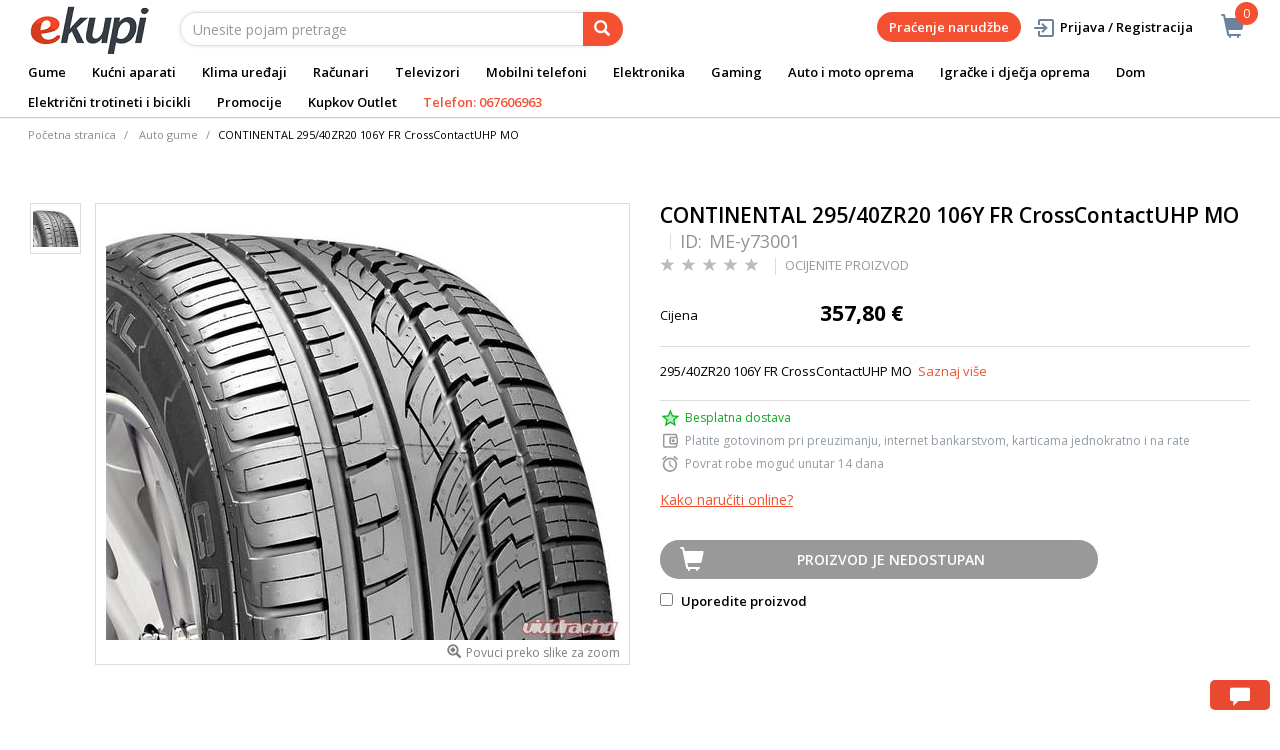

--- FILE ---
content_type: text/html;charset=UTF-8
request_url: https://www.ekupi.me/me/auto-i-moto-oprema/gume/auto-gume/continental-29540zr20-106y-fr-crosscontactuhp-mo/p/ME-y73001
body_size: 17496
content:
<!DOCTYPE html>
<html lang="me">
<head>
	<title>
		CONTINENTAL 295/40ZR20 106Y FR CrossContactUHP MO | Auto gume | Gume | Auto i moto oprema | eKupi.me - Va&scaron;a Internet trgovina</title>

	<meta http-equiv="Content-Type" content="text/html; charset=utf-8"/>
	<meta http-equiv="X-UA-Compatible" content="IE=edge">
	<meta charset="utf-8">
	<meta name="viewport" content="width=device-width, initial-scale=1, user-scalable=no">
	<meta name="keywords">
<meta name="description" content="295/40ZR20 106Y FR CrossContactUHP MO">
<meta name="robots" content="index,follow">
<link rel="shortcut icon" type="image/x-icon" media="all" href="/_ui/responsive/theme-alpha/images/favicon.ico" />
		<link rel="canonical" href="https://www.ekupi.me/me/auto-i-moto-oprema/gume/auto-gume/continental-29540zr20-106y-fr-crosscontactuhp-mo/p/ME-y73001"/>
	<link rel="stylesheet" type="text/css" href="//fonts.googleapis.com/css?family=Open+Sans:400,300,300italic,400italic,600,600italic,700,700italic,800,800italic" />
<link rel="stylesheet" type="text/css" media="all" href="/wro/all_responsive.css?v=v18.26.0" />
		<link rel="stylesheet" type="text/css" media="all" href="/wro/alpha_responsive.css?v=v18.26.0" />
		<link rel="stylesheet" type="text/css" media="all" href="/wro/addons_responsive.css?v=v18.26.0" />
	<script type="text/javascript" src="/_ui/shared/js/analyticsmediator.js"></script>
	




  







<script type="text/javascript">
        dataLayer = [];
        
        dataLayer.push({
            'ecommerce': {
                'detail': {
                    'actionField': {'list': 'Product View'},    // 'detail' actions have an optional list property.
                    'products': [{
                        'name': 'CONTINENTAL 295/40ZR20 106Y FR CrossContactUHP MO',
                        'id': 'ME-y73001',
                        'price': getPrice(357.8),
                        'brand': '',
                        'category': 'auto i moto oprema/gume/auto gume',
                        'variant': ''
                    }]
                }
            }
        });
        
        function addToCartData(name, id, price, brand, url, variant, quantity ) {
            dataLayer.push({
                'event': 'addToCart',
                'ecommerce': {
                    'currencyCode': getCurrency('EUR'),
                    'add': {                                // 'add' actionFieldObject measures.
                        'products': [{                        //  adding a product to a shopping cart.
                            'name': name,
                            'id': id,
                            'price': getPrice(price),
                            'brand': brand,
                            'category': getCategoryPathFromUrl(url),
                            'variant' : variant,
                            'quantity': quantity
                        }]
                    }
                }
            });
        }
        
                function getPrice(price) {
                    return price;
                }
                function getCurrency(currency){
                    return currency;
                }
            
        function trackAddToCart_google(productCode, quantityAdded) {

            
            dataLayer.push({
                'event': 'addToCart',
                'ecommerce': {
                    'currencyCode': getCurrency('EUR'),
                    'add': {                                // 'add' actionFieldObject measures.
                        'products': [{                        //  adding a product to a shopping cart.
                            'name': 'CONTINENTAL 295/40ZR20 106Y FR CrossContactUHP MO',
                            'id': 'ME-y73001',
                            'price': getPrice(357.8),
                            'brand': '',
                            'category': 'auto i moto oprema/gume/auto gume',
                            'variant': '',
                            'quantity': quantityAdded
                        }]
                    }
                }
            });
            
        }

        window.mediator.subscribe('trackAddToCart', function(data) {
            if (data.productCode && data.quantity)
            {
                trackAddToCart_google(data.productCode, data.quantity);
            }
        });


        
        function onClickData(pagename, name, id, price, brand, position, productUrl) {
            dataLayer.push({
                'event': 'productClick',
                'ecommerce': {
                    'click': {
                        'actionField': {'list': pagename},      // Optional list property.
                        'products': [{
                            'name': name,                      // Name or ID is required.
                            'id': id,
                            'price': getPrice(price),
                            'brand': brand,
                            'category': getCategoryPathFromUrl(productUrl),
                            'position': position
                        }]
                    }
                },
                'eventCallback': function() {
                }
            });
        }
        
        function onProductCompareClickData(pagename, name, id, price, brand, position, productUrl) {
            dataLayer.push({
                'event': 'compareClick',
                'ecommerce': {
                    'click': {
                        'actionField': {'list': pagename},      // Optional list property.
                        'products': [{
                            'name': name,                      // Name or ID is required.
                            'id': id,
                            'price': getPrice(price),
                            'brand': brand,
                            'category': getCategoryPathFromUrl(productUrl),
                            'position': position
                        }]
                    }
                },
                'eventCallback': function() {
                }
            });
        }
        
        window.addEventListener('load', function(){
            var elements = document.body.querySelectorAll(".js-gtm-banner-image[banner-id][banner-name][banner-position]");

            if(elements.length > 0){
                dataLayer.push({
                    'ecommerce': {
                        'promoView': {
                            'promotions':getPromotionsData()
                        }
                    }
                });
            }

            function getPromotionsData(){
                var elementsValues = Object.values(elements);
                var text = '[';

                elementsValues.forEach(myFunction);
                function myFunction(item, index) {
                    

                    var bannerCreative = 'Auto gume/CONTINENTAL 295/40ZR20 106Y FR CrossContactUHP MO';
                    var bannerName = item.getAttribute("banner-name");
                    var bannerPosition = item.getAttribute("banner-position");
                    var bannerId = item.getAttribute("banner-id");

                    text += '{' +
                        '"id":"' + bannerId + '",' +
                        '"name":"' + bannerName + '",' +
                        '"creative":"' + bannerCreative + '",' +
                        '"position":"' + bannerPosition +
                        '"}';

                    if(index+1 != elements.length){
                        text += ',';
                    }
                }
                text += ']';

                try {
                    var parsedData = JSON.parse(text);
                    return parsedData;
                } catch (exception) {
                    return "";
                }
            }
        });


        function onPromoClick(bannerName, url, bannerPosition, bannerId) {
            dataLayer.push({
                'event': 'promotionClick',
                'ecommerce': {
                    'promoClick': {
                        'promotions': [
                            {
                                'id': bannerId,                         // Name or ID is required.
                                'name': bannerName,
                                'creative':
                                    

                                    'Auto gume/CONTINENTAL 295/40ZR20 106Y FR CrossContactUHP MO',
                                'position': bannerPosition
                            }]
                    }
                },
                'eventCallback': function() {
                    document.location = url;
                }
            });
        }

        function onPromoPageClick(bannerName, url, bannerPosition, bannerId) {
            dataLayer.push({
                'event': 'promotionPageClick',
                'ecommerce': {
                    'promoClick': {
                        'promotions': [
                            {
                                'id': bannerId,                         // Name or ID is required.
                                'name': bannerName,
                                'creative': 'promotionPage',
                                'position': bannerPosition
                            }]
                    }
                },
                'eventCallback': function() {
                    document.location = url;
                }
            });
        }

        

        function sendAcceptConsentEvent(consentName) {
            dataLayer.push({
                'event': consentName + '_accepted',
            });
        }

        // sending events to GTM and saving given consents for later code
        

        function acceptCookies() {
            
                sendAcceptConsentEvent('analytics');
            
                sendAcceptConsentEvent('marketing');
            
            ACC.coookiebot.sendCookiebotGivenConsentsIfNeeded(true, true, false);
        }

        function acceptCookiesPartial() {
            let statisticsGiven = false;
            let marketingGiven = false;
            let consents = $("#consent-management-alert-list input:checkbox:checked");
            Array.from(consents).forEach(function (consent) {
                console.log('Consent ' + consent.dataset.code);
                if (consent.dataset.code != 'necessary') {
                    sendAcceptConsentEvent(consent.dataset.code);
                }
                if(consent.dataset.code == 'analytics'){
                    statisticsGiven = true;
                }
                if(consent.dataset.code == 'marketing'){
                    marketingGiven = true;
                }
            });
            console.log('Consents ' + consents + ", array = " + Array.from(consents));
            console.log('Partially accepted: analytics=' + statisticsGiven + ', marketing = ' + marketingGiven);
            ACC.coookiebot.sendCookiebotGivenConsentsIfNeeded(statisticsGiven, marketingGiven, false);
        }

        function getCategoryPathFromUrl(url) {
            url += "";
            return decodeURIComponent(url).replace(/\/p\/.*/g, "").replace(/\/(?=[^\/]*$).*/g, "").replace(/-/g, " ").replace(/^\//g, "");
        }


    </script>

    <!-- Google Tag Manager -->
        <script>(function(w,d,s,l,i){w[l]=w[l]||[];w[l].push({'gtm.start':
                new Date().getTime(),event:'gtm.js'});var f=d.getElementsByTagName(s)[0],
            j=d.createElement(s),dl=l!='dataLayer'?'&l='+l:'';j.async=true;j.src=
            'https://www.googletagmanager.com/gtm.js?id='+i+dl;f.parentNode.insertBefore(j,f);
        })(window,document,'script','dataLayer','GTM-KL24JF');</script>
    <style>
		img {position: relative;color:#fff !important;}
		img[alt]:after {display: block;position: absolute;top: 0;left: 0;width: 100%;height: 100%;background-color: #fff;line-height: 1;font-size: 1em;text-align: center;content: attr(alt);}
		.yCmsComponent .carousel__component{visibility:hidden}
	</style>

</head>

<body class="page-productDetails pageType-ProductPage template-pages-product-productLayout2Page  smartedit-page-uid-productDetails smartedit-page-uuid-eyJpdGVtSWQiOiJwcm9kdWN0RGV0YWlscyIsImNhdGFsb2dJZCI6ImVrdXBpTWVDb250ZW50Q2F0YWxvZyIsImNhdGFsb2dWZXJzaW9uIjoiT25saW5lIn0= smartedit-catalog-version-uuid-ekupiMeContentCatalog/Online  language-me">
	<main data-currency-iso-code="EUR">
			<a href="#skip-to-content" class="skiptocontent" data-role="none">text.skipToContent</a>
			<a href="#skiptonavigation" class="skiptonavigation" data-role="none">text.skipToNavigation</a>


			<div class="yCmsContentSlot">
<div id="consent-management-alert" class="alert alert-info" style="display:none;" data-consent-management-url="">
    <ul id="consent-management-alert-list" class="consent-management-list" role="tablist" aria-live="polite" data-behavior="accordion">
        <li class="consentmanagement-bar consent-management-list__item"  data-code="necessary" data-binding="expand-accordion-item">
                  <span class="consent-management-list__label">
                    <label>
                        <input type="checkbox" id="" class="" disabled="disabled" checked="checked" name="" data-code="necessary" value="Neophodni kolačići" />Neophodni kolačići</label>
                            </span>

                <span tabindex="0"
                      class="consent-management-list__title"
                      role="tab"
                      aria-selected="false"
                      aria-expanded="false"
                      data-binding="expand-accordion-trigger">
                     </span>

                <div class="consent-management-list__content" role="tabpanel" aria-hidden="true" data-binding="expand-accordion-container">
                    <div class="consent-management-list__content-inner">
                        <p> Ključni su za upotrebu Internet stranice i bez istih stranica nema svoju punu funkcionalnost. Nastavkom surfanja i kupovinom neophodni se kolačići smatraju prihvaćenima. Funkcionalni kolačići mogu uključivati kolačiće koji pružaju uslugu koju je korisnik zatražio.</p>
                    </div>
                </div>
            </li>
        <li class="consentmanagement-bar consent-management-list__item"  data-code="analytics" data-binding="expand-accordion-item">
                  <span class="consent-management-list__label">
                    <label>
                        <input type="checkbox" id="" class="" checked="checked" name="" data-code="analytics" value="Kolačići za praćenje i analitiku" />Kolačići za praćenje i analitiku</label>
                                        </span>

                <span tabindex="0"
                      class="consent-management-list__title"
                      role="tab"
                      aria-selected="false"
                      aria-expanded="false"
                      data-binding="expand-accordion-trigger">
                     </span>

                <div class="consent-management-list__content" role="tabpanel" aria-hidden="true" data-binding="expand-accordion-container">
                    <div class="consent-management-list__content-inner">
                        <p> Prikupljaju se anonimno, ne mogu pratiti aktivnosti korisnika na drugim Internet stranicama i služe za praćenje ponašanja korisnika te u svrhu mjerenja ponašanja publike i sastavljanja izvještaja za poboljšanja Internet stranice.</p>
                    </div>
                </div>
            </li>
        <li class="consentmanagement-bar consent-management-list__item"  data-code="marketing" data-binding="expand-accordion-item">
                  <span class="consent-management-list__label">
                    <label>
                        <input type="checkbox" id="" class="" checked="checked" name="" data-code="marketing" value="Marketinški kolačići za personalizaciju ponude te ciljanje i oglašavanje" />Marketinški kolačići za personalizaciju ponude te ciljanje i oglašavanje</label>
                                        </span>

                <span tabindex="0"
                      class="consent-management-list__title"
                      role="tab"
                      aria-selected="false"
                      aria-expanded="false"
                      data-binding="expand-accordion-trigger">
                     </span>

                <div class="consent-management-list__content" role="tabpanel" aria-hidden="true" data-binding="expand-accordion-container">
                    <div class="consent-management-list__content-inner">
                        <p> Upotrebljavaju se za prikazivanje oglasa relevantnih za korisnika i njegove interese. Ovi kolačići takođe se mogu upotrebljavati za mjerenje učinkovitosti kampanje s kojom je korisnik bio u kontaktu tokom posjeta Internet stranice.</p>
                    </div>
                </div>
            </li>
        </ul>

    <button type="button" class="consent-accept btn btn-primary" data-index="" onclick="acceptCookiesPartial()">
        Prihvati</button>
</div></div><div class="branding-mobile hidden-md hidden-lg">
	<div class="js-mobile-logo">
		</div>
</div>

<header class="js-mainHeader">
	<nav class="navigation navigation--top hidden-xs hidden-sm">
		<div class="row">
			<div class="col-sm-12 col-md-4 brandlogo">
				<div class="nav__left js-site-logo">
					<div class="yCmsComponent yComponentWrapper">
<div class="banner__component simple-banner">
	<a href="/me/"><img title="eKupi logo"
				alt="eKupi logo" src="/medias/sys_master/root/had/h95/12569675857950/logo-black.png"></a>
		</div></div></div>
			</div>
			<div class="col-sm-12 col-md-8 rightside">
				<div class="nav__right">

				</div>
			</div>
		</div>
	</nav>
	<div class="hidden-xs hidden-sm js-secondaryNavAccount collapse" id="accNavComponentDesktopOne">
		<ul class="nav__links">

		</ul>
	</div>
	<div class="hidden-xs hidden-sm js-secondaryNavCompany collapse" id="accNavComponentDesktopTwo">
		<ul class="nav__links js-nav__links">

		</ul>
	</div>
	<nav class="navigation navigation--middle js-navigation--middle">
		<div class="container-fluid">
			<div class="row">
				<div class="mobile__nav__row mobile__nav__row--table">
					<div class="mobile__nav__row--table-group">
						<div class="mobile__nav__row--table-row">
							<div class="mobile__nav__row--table-cell visible-xs hidden-sm">
								<button class="mobile__nav__row--btn btn mobile__nav__row--btn-menu js-toggle-sm-navigation"
										type="button" aria-label="meni">
									<span class="glyphicon glyphicon-align-justify"></span>
								</button>
							</div>

							<div class="mobile__nav__row--table-cell visible-xs mobile__nav__row--seperator">
								<button	class="mobile__nav__row--btn btn mobile__nav__row--btn-search js-toggle-xs-search hidden-sm hidden-md hidden-lg" type="button"
											   aria-label="pretraga">
										<span class="glyphicon glyphicon-search"></span>
									</button>
								</div>

							<div class="yCmsContentSlot miniCartSlot componentContainer mobile__nav__row--table hidden-sm hidden-md hidden-lg">
<div class="yCmsComponent mobile__nav__row--table-cell">
<div class="nav-cart">
	<a 	href="/me/cart"
		class="mini-cart-link js-mini-cart-link-items"
		data-mini-cart-url="/me/cart/rollover/cmsitem_00003015"
		data-mini-cart-refresh-url="/me/cart/miniCart/SUBTOTAL"
		data-mini-cart-name="Korpa"
		data-mini-cart-empty-name="Ispraznite korpu"
		data-mini-cart-items-text="Artikli u košarici"
		>
		<div class="mini-cart-price js-mini-cart-price hidden-xs hidden-sm">
				</div>
			<div class="mini-cart-icon"><span class="glyphicon glyphicon-shopping-cart "></span></div>
			<div class="mini-cart-count js-mini-cart-count"><span class="nav-items-total">0<span class="items-desktop hidden-xs">&nbsp;Artikli u košarici</span></span></div>
		</a>
</div>
<div class="mini-cart-container js-mini-cart-container"></div></div></div></div>
					</div>
				</div>
			</div>
			<div class="row desktop__nav">
				<div class="nav__left col-lg-6 col-md-6 col-sm-8 col-xs-12">
					<div class="row">
						<div class="col-sm-2 hidden-xs visible-sm mobile-menu">
							<button class="btn js-toggle-sm-navigation" type="button">
								<span class="glyphicon glyphicon-align-justify"></span>
							</button>
						</div>
						<div class="col-sm-10">
							<div class="site-search">
								<div class="yCmsComponent">
<div class="ui-front">
	<form name="search_form_SearchBox" method="get"
		action="/me/search/">
		<div class="input-group">
			<input type="text" id="js-site-search-input"
					class="form-control js-site-search-input" name="text" value=""
                    maxlength="100" placeholder="Unesite pojam pretrage"
					data-options='{"autocompleteUrl" : "/me/search/autocomplete/SearchBox","minCharactersBeforeRequest" : "3","waitTimeBeforeRequest" : "500","displayProductImages" : true}'>
			<span class="input-group-btn"> <button class="btn btn-link js_search_button" type="submit" disabled="true" aria-label="pretraga">
						<span class="glyphicon glyphicon-search"></span>
					</button>
				</span>
		</div>
	</form>

</div>
</div></div>
						</div>
					</div>
				</div>
				<div class="nav__right col-lg-6 col-md-6 col-sm-4 col-xs-6 hidden-xs">

					<ul class="nav__links nav__links--shop_info" data-spy="affix" data-offset-top="10">
						<li>
							<div class="yCmsContentSlot componentContainer">
<div class="yCmsComponent">
<div class="nav-cart">
	<a 	href="/me/cart"
		class="mini-cart-link js-mini-cart-link-items"
		data-mini-cart-url="/me/cart/rollover/cmsitem_00003015"
		data-mini-cart-refresh-url="/me/cart/miniCart/SUBTOTAL"
		data-mini-cart-name="Korpa"
		data-mini-cart-empty-name="Ispraznite korpu"
		data-mini-cart-items-text="Artikli u košarici"
		>
		<div class="mini-cart-price js-mini-cart-price hidden-xs hidden-sm">
				</div>
			<div class="mini-cart-icon"><span class="glyphicon glyphicon-shopping-cart "></span></div>
			<div class="mini-cart-count js-mini-cart-count"><span class="nav-items-total">0<span class="items-desktop hidden-xs">&nbsp;Artikli u košarici</span></span></div>
		</a>
</div>
<div class="mini-cart-container js-mini-cart-container"></div></div></div></li>
					</ul>

					<ul class="nav__links nav__links--account hidden-xs hidden-sm">
						<li class="order-tracking-navigation-component">
                                    <a href="/me/order-tracking">
                                        Praćenje narudžbe</a>
                                </li>
                            <li class="liOffcanvas">
									<a class="login_link" href="/me/login"><span></span>
											Prijava / Registracija</a>
									</li>
							</ul>

				</div>
			</div>
		</div>
	</nav>
	<a href="#" id="skiptonavigation"></a>
	<nav class="navigation navigation--bottom js_navigation--bottom js-enquire-offcanvas-navigation" role="navigation">
		<ul class="sticky-nav-top hidden-lg hidden-md js-sticky-user-group hidden-md hidden-lg">
                </ul>
		<div class="navigation__overflow">
			<ul data-trigger="#signedInUserOptionsToggle" class="nav__links nav__links--products nav__links--mobile js-userAccount-Links js-nav-collapse-body offcanvasGroup1 collapse in hidden-md hidden-lg">
                   </ul>
			<ul class="nav__links nav__links--products nav__links--mobile offcanvasGroup1 collapse in hidden-md hidden-lg">
				<li class="liMobileTrackTrace">
					<a class="aMobileTrackTrace" href="/me/order-tracking">
						Praćenje narudžbe</a>
				</li>
			</ul>
           	<ul class="nav__links nav__links--products js-offcanvas-links">
				<li class="auto nav__links--primary ">
						<span class="yCmsComponent nav__link js_nav__link">
<a href="/me/auto-i-moto-oprema/gume/c/10258" title="Gume ">Gume </a></span></li>

				<li class="auto nav__links--primary nav__links--primary-has__sub js-enquire-has-sub">
						<span class="yCmsComponent nav__link js_nav__link">
<a href="/me/kucni-aparati/c/10003" title="Kućni aparati">Kućni aparati</a></span><span class="glyphicon  glyphicon-chevron-right hidden-md hidden-lg nav__link--drill__down js_nav__link--drill__down"></span>
							<div class="sub__navigation js_sub__navigation col-md-12 col-lg-8">
								<a class="sm-back js-enquire-sub-close hidden-md hidden-lg" href="#">Nazad</a>
								<div class="grid row">
									<div class="sub-navigation-section col-md-3">
													<div class="title-navNode">
																<a href="/me/kucni-aparati/bijela-tehnika/c/10023" title="Bijela tehnika">Bijela tehnika</a></div>
														<ul class="sub-navigation-list has-title">
														<li class="yCmsComponent nav__link--secondary">
<a href="/me/kucni-aparati/bijela-tehnika/masine-za-pranje-vesa/c/10126" title="Mašine za pranje veša">Mašine za pranje veša</a></li><li class="yCmsComponent nav__link--secondary">
<a href="/me/kucni-aparati/bijela-tehnika/masine-za-susenje-vesa/c/10127" title="Mašine za sušenje veša">Mašine za sušenje veša</a></li><li class="yCmsComponent nav__link--secondary">
<a href="/me/kucni-aparati/bijela-tehnika/frizideri/c/10130" title="Frižideri">Frižideri</a></li><li class="yCmsComponent nav__link--secondary">
<a href="/me/kucni-aparati/bijela-tehnika/zamrzivaci/c/10131" title="Zamrzivači">Zamrzivači</a></li><li class="yCmsComponent nav__link--secondary">
<a href="/me/kucni-aparati/bijela-tehnika/masine-za-pranje-suda/c/10129" title="Mašine za pranje sudova">Mašine za pranje sudova</a></li><li class="yCmsComponent nav__link--secondary">
<a href="/me/kucni-aparati/bijela-tehnika/sporeti/c/10134" title="Šporeti">Šporeti</a></li><li class="yCmsComponent nav__link--secondary">
<a href="/me/kucni-aparati/bijela-tehnika/pecnice/c/10132" title="Pećnice">Pećnice</a></li><li class="yCmsComponent nav__link--secondary">
<a href="/me/kucni-aparati/bijela-tehnika/ploce-za-kuvanje/c/10133" title="Ploče za kuvanje">Ploče za kuvanje</a></li><li class="yCmsComponent nav__link--secondary">
<a href="/me/kucni-aparati/bijela-tehnika/aspiratori/c/10135" title="Aspiratori">Aspiratori</a></li></ul>
												</div>	
											<div class="sub-navigation-section col-md-3">
													<div class="title-navNode">
																<a href="/me/kucni-aparati/mali-kucni-aparati/c/10024" title="Mali kućni aparati">Mali kućni aparati</a></div>
														<ul class="sub-navigation-list has-title">
														<li class="yCmsComponent nav__link--secondary">
<a href="/me/kucni-aparati/mali-kucni-aparati/usisavaci-i-oprema/c/10155" title="Usisavači i oprema">Usisavači i oprema</a></li><li class="yCmsComponent nav__link--secondary">
<a href="/me/kucni-aparati/mali-kucni-aparati/robotski-usisavaci-i-oprema/c/10156" title="Robotski usisavači">Robotski usisavači</a></li><li class="yCmsComponent nav__link--secondary">
<a href="/me/kucni-aparati/mali-kucni-aparati/pegle/c/10144" title="Pegle">Pegle</a></li><li class="yCmsComponent nav__link--secondary">
<a href="/me/kucni-aparati/mali-kucni-aparati/mikrotalasne-pecnice/c/10147" title="Mikrotalasne pećnice">Mikrotalasne pećnice</a></li><li class="yCmsComponent nav__link--secondary">
<a href="/me/kucni-aparati/mali-kucni-aparati/aparati-za-kafu/c/10138" title="Aparati za kafu">Aparati za kafu</a></li><li class="yCmsComponent nav__link--secondary">
<a href="/me/kucni-aparati/mali-kucni-aparati/multipraktik/c/10149" title="Multipraktik">Multipraktik</a></li><li class="yCmsComponent nav__link--secondary">
<a href="/me/kucni-aparati/mali-kucni-aparati/friteze/c/10143" title="Friteze">Friteze</a></li><li class="yCmsComponent nav__link--secondary">
<a href="/me/kucni-aparati/mali-kucni-aparati/mikseri/c/10148" title="Mikseri">Mikseri</a></li><li class="yCmsComponent nav__link--secondary">
<a href="/me/kucni-aparati/mali-kucni-aparati/elektricni-rostilji/c/10141" title="Električni roštilji">Električni roštilji</a></li><li class="yCmsComponent nav__link--secondary">
<a href="/me/kucni-aparati/mali-kucni-aparati/mesoreznice-i-sjekcalice/c/10146" title="Mesoreznice i rezalice">Mesoreznice i rezalice</a></li><li class="yCmsComponent nav__link--secondary">
<a href="/me/kucni-aparati/mali-kucni-aparati/sokovnici-i-cijedaljke/c/10153" title="Sokovnici i cijedaljke">Sokovnici i cijedaljke</a></li><li class="yCmsComponent nav__link--secondary">
<a href="/me/kucni-aparati/mali-kucni-aparati/blenderi/c/10140" title="Blenderi">Blenderi</a></li><li class="yCmsComponent nav__link--secondary">
<a href="/me/kucni-aparati/mali-kucni-aparati/tosteri/c/10154" title="Tosteri">Tosteri</a></li><li class="yCmsComponent nav__link--secondary">
<a href="/me/kucni-aparati/mali-kucni-aparati/kuvala/c/10145" title="Kuvala">Kuvala</a></li><li class="yCmsComponent nav__link--secondary">
<a href="/me/kucni-aparati/mali-kucni-aparati/vage/c/10157" title="Vage">Vage</a></li><li class="yCmsComponent nav__link--secondary">
<a href="/me/kucni-aparati/mali-kucni-aparati/ostali-kucni-aparati/c/11841" title="Ostali kućni aparati">Ostali kućni aparati</a></li><li class="yCmsComponent nav__link--secondary">
<a href="/me/kucni-aparati/mali-kucni-aparati/dodatna-oprema-za-male-kucanske-aparate/c/10160" title="Dodatna oprema za male kućanske aparate">Dodatna oprema za male kućanske aparate</a></li></ul>
												</div>	
											<div class="sub-navigation-section col-md-3">
													<div class="title-navNode">
																<a href="/me/kucni-aparati/aparati-za-licnu-njegu/c/10022" title="Aparati za ličnu njegu">Aparati za ličnu njegu</a></div>
														<ul class="sub-navigation-list has-title">
														<li class="yCmsComponent nav__link--secondary">
<a href="/me/kucni-aparati/aparati-za-licnu-njegu/epilatori-depilatori-i-oprema/c/10120" title="Epilatori, depilatori i oprema">Epilatori, depilatori i oprema</a></li><li class="yCmsComponent nav__link--secondary">
<a href="/me/kucni-aparati/aparati-za-licnu-njegu/aparati-za-sisanje/c/10118" title="Aparati za šišanje">Aparati za šišanje</a></li><li class="yCmsComponent nav__link--secondary">
<a href="/me/kucni-aparati/aparati-za-licnu-njegu/fenovi-za-kosu/c/10124" title="Fenovi za kosu">Fenovi za kosu</a></li><li class="yCmsComponent nav__link--secondary">
<a href="/me/kucni-aparati/aparati-za-licnu-njegu/pegla-za-kosu/c/10121" title="Pegla za kosu">Pegla za kosu</a></li><li class="yCmsComponent nav__link--secondary">
<a href="/me/kucni-aparati/aparati-za-licnu-njegu/uvijaci-za-kosu/c/10125" title="Uvijači za kosu">Uvijači za kosu</a></li><li class="yCmsComponent nav__link--secondary">
<a href="/me/kucni-aparati/aparati-za-licnu-njegu/cetke-za-kosu/c/10119" title="Četke za kosu">Četke za kosu</a></li></ul>
												</div>	
											<div class="sub-navigation-section col-md-3">
													<div class="title-navNode">
																<a href="/me/kucni-aparati/grijanje-i-hladenje/c/11910" title="Grijanje i hlađenje">Grijanje i hlađenje</a></div>
														<ul class="sub-navigation-list has-title">
														<li class="yCmsComponent nav__link--secondary">
<a href="/me/kucni-aparati/grijanje-i-hladenje/klima-uredaji/c/10025" title="Klima uređaji">Klima uređaji</a></li><li class="yCmsComponent nav__link--secondary">
<a href="/me/kucni-aparati/grijanje-i-hladenje/kamini-peci-i-grijanje/c/11911" title="Kamini, peći i grijanje">Kamini, peći i grijanje</a></li><li class="yCmsComponent nav__link--secondary">
<a href="/me/kucni-aparati/grijanje-i-hladenje/bojleri/c/10136" title="Bojleri">Bojleri</a></li></ul>
												</div>	
											</div>
							</div>

						</li>

				<li class="auto nav__links--primary ">
						<span class="yCmsComponent nav__link js_nav__link">
<a href="/me/kucni-aparati/grijanje-i-hladenje/klima-uredaji/c/10025" title="Klima uređaji">Klima uređaji</a></span></li>

				<li class="auto nav__links--primary nav__links--primary-has__sub js-enquire-has-sub">
						<span class="yCmsComponent nav__link js_nav__link">
<a href="/me/racunari/c/10001" title="Računari">Računari</a></span><span class="glyphicon  glyphicon-chevron-right hidden-md hidden-lg nav__link--drill__down js_nav__link--drill__down"></span>
							<div class="sub__navigation js_sub__navigation col-md-12 col-lg-8">
								<a class="sm-back js-enquire-sub-close hidden-md hidden-lg" href="#">Nazad</a>
								<div class="grid row">
									<div class="sub-navigation-section col-md-3">
													<div class="title-navNode">
																<a href="/me/racunari/laptopovi-i-oprema/c/10012" title="Laptopovi i oprema">Laptopovi i oprema</a></div>
														<ul class="sub-navigation-list has-title">
														<li class="yCmsComponent nav__link--secondary">
<a href="/me/racunari/laptopovi-i-oprema/laptopovi/c/10068" title="Laptopovi">Laptopovi</a></li><li class="yCmsComponent nav__link--secondary">
<a href="/me/racunari/laptopovi-i-oprema/dodaci-za-laptopove/c/10069" title="Dodaci za laptopove">Dodaci za laptopove</a></li><li class="yCmsComponent nav__link--secondary">
<a href="/me/racunari/laptopovi-i-oprema/torbe-i-ruksaci-za-laptopove/c/10070" title="Torbe i ruksaci za laptopove">Torbe i ruksaci za laptopove</a></li></ul>
												</div>	
											<div class="sub-navigation-section col-md-3">
													<div class="title-navNode">
																<a href="/me/racunari/racunari-i-periferija/c/10014" title="Računari i periferija">Računari i periferija</a></div>
														<ul class="sub-navigation-list has-title">
														<li class="yCmsComponent nav__link--secondary">
<a href="/me/racunari/racunari-i-periferija/periferija/c/10076" title="Periferija">Periferija</a></li><li class="yCmsComponent nav__link--secondary">
<a href="/me/racunari/racunari-i-periferija/printeri-i-skeneri/c/10078" title="Printeri i skeneri">Printeri i skeneri</a></li><li class="yCmsComponent nav__link--secondary">
<a href="/me/racunari/racunari-i-periferija/monitori/c/10077" title="Monitori">Monitori</a></li><li class="yCmsComponent nav__link--secondary">
<a href="/me/racunari/racunari-i-periferija/racunarske-komponente/c/10075" title="Računarske komponente">Računarske komponente</a></li><li class="yCmsComponent nav__link--secondary">
<a href="/me/racunari/racunari-i-periferija/pos-oprema/c/10079" title="POS oprema">POS oprema</a></li><li class="yCmsComponent nav__link--secondary">
<a href="/me/racunari/racunari-i-periferija/desktop-kompjuteri/c/10539" title="Desktop kompjuteri">Desktop kompjuteri</a></li></ul>
												</div>	
											<div class="sub-navigation-section col-md-3">
													<div class="title-navNode">
																<a href="/me/racunari/skladistenje-podataka/c/10015" title="Skladištenje podataka">Skladištenje podataka</a></div>
														<ul class="sub-navigation-list has-title">
														<li class="yCmsComponent nav__link--secondary">
<a href="/me/racunari/skladistenje-podataka/externi-hard-disk/c/10080" title="Externi hard disk">Externi hard disk</a></li><li class="yCmsComponent nav__link--secondary">
<a href="/me/racunari/skladistenje-podataka/usb-flash-stickovi/c/10084" title="USB Flash stickovi">USB Flash stickovi</a></li></ul>
												</div>	
											<div class="sub-navigation-section col-md-3">
													<div class="title-navNode">
																<a href="/me/racunari/tableti-racunari-i-oprema/c/10013" title="Tableti računari i oprema">Tableti računari i oprema</a></div>
														<ul class="sub-navigation-list has-title">
														<li class="yCmsComponent nav__link--secondary">
<a href="/me/racunari/tableti-racunari-i-oprema/tablet-racunari/c/10072" title="Tablet računari">Tablet računari</a></li></ul>
												</div>	
											</div>
							</div>

						</li>

				<li class="auto nav__links--primary nav__links--primary-has__sub js-enquire-has-sub">
						<span class="yCmsComponent nav__link js_nav__link">
<a href="/me/elektronika/televizori-i-oprema/c/10102" title="Televizori">Televizori</a></span><span class="glyphicon  glyphicon-chevron-right hidden-md hidden-lg nav__link--drill__down js_nav__link--drill__down"></span>
							<div class="sub__navigation js_sub__navigation col-md-6 col-lg-4">
								<a class="sm-back js-enquire-sub-close hidden-md hidden-lg" href="#">Nazad</a>
								<div class="grid row">
									<div class="sub-navigation-section col-md-6">
													<ul class="sub-navigation-list ">
														<li class="yCmsComponent nav__link--secondary">
<a href="/me/elektronika/televizori-i-oprema/televizori/c/10579/fss?q&#61;%3Arelevance%3Abrand%3ASamsung" title="Samsung">Samsung</a></li><li class="yCmsComponent nav__link--secondary">
<a href="/me/elektronika/televizori-i-oprema/televizori/c/10579/fss?q&#61;%3Arelevance%3Abrand%3ALG" title="LG">LG</a></li><li class="yCmsComponent nav__link--secondary">
<a href="/me/elektronika/televizori-i-oprema/televizori/c/10579/fss?q&#61;%3Arelevance%3Abrand%3AVivax" title="Vivax">Vivax</a></li><li class="yCmsComponent nav__link--secondary">
<a href="/me/elektronika/televizori-i-oprema/televizori/c/10579/fss?q&#61;%3Arelevance%3Abrand%3ATesla" title="Tesla">Tesla</a></li><li class="yCmsComponent nav__link--secondary">
<a href="/me/elektronika/televizori-i-oprema/televizori/c/10579/fss?q&#61;%3Arelevance%3Abrand%3APhilips" title="Philips">Philips</a></li><li class="yCmsComponent nav__link--secondary">
<a href="/me/elektronika/televizori-i-oprema/televizori/c/10579/fss?q&#61;%3Arelevance%3Abrand%3ATCL" title="TCL">TCL</a></li><li class="yCmsComponent nav__link--secondary">
<a href="/me/elektronika/televizori-i-oprema/televizori/c/10579/fss?q&#61;%3Arelevance%3Abrand%3AFox" title="FOX">FOX</a></li><li class="yCmsComponent nav__link--secondary">
<a href="/me/elektronika/televizori-i-oprema/televizori/c/10579/fss?q&#61;%3Arelevance%3Abrand%3AGrundig" title="Grundig">Grundig</a></li></ul>
												</div>	
											<div class="sub-navigation-section col-md-6">
													<ul class="sub-navigation-list ">
														</ul>
												</div>	
											</div>
							</div>

						</li>

				<li class="auto nav__links--primary ">
						<span class="yCmsComponent nav__link js_nav__link">
<a href="/me/elektronika/mobilni-telefoni-i-dodaci/c/10017" title="Mobilni telefoni">Mobilni telefoni</a></span></li>

				<li class="auto nav__links--primary nav__links--primary-has__sub js-enquire-has-sub">
						<span class="yCmsComponent nav__link js_nav__link">
<a href="/me/elektronika/c/10002" title="Elektronika">Elektronika</a></span><span class="glyphicon  glyphicon-chevron-right hidden-md hidden-lg nav__link--drill__down js_nav__link--drill__down"></span>
							<div class="sub__navigation js_sub__navigation col-md-12">
								<a class="sm-back js-enquire-sub-close hidden-md hidden-lg" href="#">Nazad</a>
								<div class="grid row">
									<div class="sub-navigation-section col-md-2">
													<div class="title-navNode">
																<a href="/me/elektronika/televizori-i-oprema/c/10102" title="Televizori i oprema">Televizori i oprema</a></div>
														<ul class="sub-navigation-list has-title">
														<li class="yCmsComponent nav__link--secondary">
<a href="/me/elektronika/televizori-i-oprema/televizori/c/10579" title="Televizori">Televizori</a></li><li class="yCmsComponent nav__link--secondary">
<a href="/me/elektronika/televizori-i-oprema/oprema-za-televizore/c/10577" title="Oprema za televizore">Oprema za televizore</a></li><li class="yCmsComponent nav__link--secondary">
<a href="/me/elektronika/televizori-i-oprema/nosaci-za-televizore/c/12854" title="Nosači za televizore">Nosači za televizore</a></li><li class="yCmsComponent nav__link--secondary">
<a href="/me/koji-tv-kupiti-ultimativni-vodic-za-kupovinu-televizora" title="Vodič za kupovinu televizora">Vodič za kupovinu televizora</a></li></ul>
												</div>	
											<div class="sub-navigation-section col-md-2">
													<div class="title-navNode">
																<a href="/me/elektronika/audio/c/12608" title="Audio">Audio</a></div>
														<ul class="sub-navigation-list has-title">
														<li class="yCmsComponent nav__link--secondary">
<a href="/me/elektronika/audio/prijenosni-bluetooth-zvucnici/c/12880" title="Prijenosni bluetooth zvučnici">Prijenosni bluetooth zvučnici</a></li><li class="yCmsComponent nav__link--secondary">
<a href="/me/elektronika/audio/audio-i-video-kablovi/c/10582" title="Audio i video kablovi">Audio i video kablovi</a></li><li class="yCmsComponent nav__link--secondary">
<a href="/me/elektronika/audio/slusalice/c/12853" title="Slušalice">Slušalice</a></li></ul>
												</div>	
											<div class="sub-navigation-section col-md-2">
													<div class="title-navNode">
																<a href="/me/elektronika/projektori-i-platna/c/10104" title="Projektori i platna">Projektori i platna</a></div>
														<ul class="sub-navigation-list has-title">
														<li class="yCmsComponent nav__link--secondary">
<a href="/me/elektronika/projektori-i-platna/projektori/c/10586" title="Projektori">Projektori</a></li></ul>
												</div>	
											<div class="sub-navigation-section col-md-2">
													<div class="title-navNode">
																<a href="/me/elektronika/mobilni-telefoni-i-dodaci/c/10017" title="Mobilni telefoni i dodaci">Mobilni telefoni i dodaci</a></div>
														<ul class="sub-navigation-list has-title">
														<li class="yCmsComponent nav__link--secondary">
<a href="/me/elektronika/mobilni-telefoni-i-dodaci/pametni-telefoni/c/10087" title="Pametni telefoni">Pametni telefoni</a></li><li class="yCmsComponent nav__link--secondary">
<a href="/me/elektronika/mobilni-telefoni-i-dodaci/dodatni-pribor-za-mobilnu-telefoniju/c/10085" title="Dodatni pribor za mobilnu telefoniju">Dodatni pribor za mobilnu telefoniju</a></li></ul>
												</div>	
											<div class="sub-navigation-section col-md-2">
													<div class="title-navNode">
																<a href="/me/elektronika/gaming/c/10018" title="Gaming">Gaming</a></div>
														<ul class="sub-navigation-list has-title">
														<li class="yCmsComponent nav__link--secondary">
<a href="/me/elektronika/gaming/dodaci-za-konzole/c/10094" title="Dodaci za konzole">Dodaci za konzole</a></li><li class="yCmsComponent nav__link--secondary">
<a href="/me/elektronika/gaming/igre/c/10095" title="Igre">Igre</a></li></ul>
												</div>	
											<div class="sub-navigation-section col-md-2">
													<div class="title-navNode">
																<a href="/me/elektronika/fotoaparati-i-video-kamere/c/10019" title="Fotoaparati i video kamere">Fotoaparati i video kamere</a></div>
														<ul class="sub-navigation-list has-title">
														<li class="yCmsComponent nav__link--secondary">
<a href="/me/elektronika/fotoaparati-i-video-kamere/baterije-i-punjaci/c/10096" title="Baterije i punjači">Baterije i punjači</a></li></ul>
												</div>	
											</div>
							</div>

						</li>

				<li class="auto nav__links--primary nav__links--primary-has__sub js-enquire-has-sub">
						<span class="yCmsComponent nav__link js_nav__link">
<a href="/me/elektronika/gaming/c/10018" title="Gaming">Gaming</a></span><span class="glyphicon  glyphicon-chevron-right hidden-md hidden-lg nav__link--drill__down js_nav__link--drill__down"></span>
							<div class="sub__navigation js_sub__navigation col-md-3 col-lg-2">
								<a class="sm-back js-enquire-sub-close hidden-md hidden-lg" href="#">Nazad</a>
								<div class="grid row">
									<div class="sub-navigation-section col-md-12">
									    		<ul class="sub-navigation-list ">
										        	<li class="yCmsComponent nav__link--secondary">
<a href="/me/elektronika/gaming/dodaci-za-konzole/c/10094" title="Dodaci za konzole">Dodaci za konzole</a></li><li class="yCmsComponent nav__link--secondary">
<a href="/me/elektronika/gaming/igre/c/10095" title="Igre">Igre</a></li></ul>
											</div>	
									    </div>
							</div>

						</li>

				<li class="auto nav__links--primary nav__links--primary-has__sub js-enquire-has-sub">
						<span class="yCmsComponent nav__link js_nav__link">
<a href="/me/auto-i-moto-oprema/c/10005" title="Auto i moto oprema">Auto i moto oprema</a></span><span class="glyphicon  glyphicon-chevron-right hidden-md hidden-lg nav__link--drill__down js_nav__link--drill__down"></span>
							<div class="sub__navigation js_sub__navigation col-md-3 col-lg-2">
								<a class="sm-back js-enquire-sub-close hidden-md hidden-lg" href="#">Nazad</a>
								<div class="grid row">
									<div class="sub-navigation-section col-md-12">
													<div class="title-navNode">
																<a href="/me/auto-i-moto-oprema/gume/c/10258" title="Gume">Gume</a></div>
														<ul class="sub-navigation-list has-title">
														<li class="yCmsComponent nav__link--secondary">
<a href="/me/auto-i-moto-oprema/gume/c/10258" title="Auto gume">Auto gume</a></li><li class="yCmsComponent nav__link--secondary">
<a href="/me/auto-i-moto-oprema/gume/moto-gume/c/10261" title="Moto gume">Moto gume</a></li><li class="yCmsComponent nav__link--secondary">
<a href="/me/auto-i-moto-oprema/gume/kombi-gume/c/10263" title="Kombi gume">Kombi gume</a></li></ul>
												</div>	
											</div>
							</div>

						</li>

				<li class="auto nav__links--primary nav__links--primary-has__sub js-enquire-has-sub">
						<span class="yCmsComponent nav__link js_nav__link">
<a href="/me/igracke-i-djecja-oprema/c/10008" title="Igračke i dječja oprema">Igračke i dječja oprema</a></span><span class="glyphicon  glyphicon-chevron-right hidden-md hidden-lg nav__link--drill__down js_nav__link--drill__down"></span>
							<div class="sub__navigation js_sub__navigation col-md-6 col-lg-4">
								<a class="sm-back js-enquire-sub-close hidden-md hidden-lg" href="#">Nazad</a>
								<div class="grid row">
									<div class="sub-navigation-section col-md-6">
													<div class="title-navNode">
																<a href="/me/igracke-i-djecja-oprema/oprema-za-bebe/c/10048" title="Oprema za bebe">Oprema za bebe</a></div>
														<ul class="sub-navigation-list has-title">
														<li class="yCmsComponent nav__link--secondary">
<a href="/me/igracke-i-djecja-oprema/oprema-za-bebe/autosjedista-i-oprema/c/10359" title="Autosjedišta i oprema">Autosjedišta i oprema</a></li><li class="yCmsComponent nav__link--secondary">
<a href="/me/igracke-i-djecja-oprema/oprema-za-bebe/ishrana/c/10356" title="Hranilice">Hranilice</a></li><li class="yCmsComponent nav__link--secondary">
<a href="/me/igracke-i-djecja-oprema/oprema-za-bebe/kolica-i-oprema-za-kolica/c/10361" title="Kolica i oprema za kolica">Kolica i oprema za kolica</a></li><li class="yCmsComponent nav__link--secondary">
<a href="/me/igracke-i-djecja-oprema/djecija-soba/putni-krevetici/c/10375" title="Putni krevetići">Putni krevetići</a></li><li class="yCmsComponent nav__link--secondary">
<a href="/me/igracke-i-djecja-oprema/oprema-za-bebe/ostala-oprema-za-bebe/c/10363" title="Ostala oprema za bebe">Ostala oprema za bebe</a></li></ul>
												</div>	
											<div class="sub-navigation-section col-md-6">
													<div class="title-navNode">
																<a href="/me/igracke-i-djecja-oprema/igracke/c/10050" title="Igračke">Igračke</a></div>
														<ul class="sub-navigation-list has-title">
														<li class="yCmsComponent nav__link--secondary">
<a href="/me/igracke-i-djecja-oprema/igracke/drustvene-igre/c/10377" title="Društvene igre">Društvene igre</a></li><li class="yCmsComponent nav__link--secondary">
<a href="/me/igracke-i-djecja-oprema/igracke/igracke-za-bebe/c/10380" title="Igračke za bebe">Igračke za bebe</a></li><li class="yCmsComponent nav__link--secondary">
<a href="/me/igracke-i-djecja-oprema/igracke/igracke-za-djecake/c/10381" title="Igračke za dječake">Igračke za dječake</a></li><li class="yCmsComponent nav__link--secondary">
<a href="/me/igracke-i-djecja-oprema/igracke/igracke-za-djevojcice/c/10382" title="Igračke za djevojčice">Igračke za djevojčice</a></li><li class="yCmsComponent nav__link--secondary">
<a href="/me/igracke-i-djecja-oprema/igracke/auta-i-motori-na-akumulator/c/10383" title="Auta i motori na akumulator">Auta i motori na akumulator</a></li><li class="yCmsComponent nav__link--secondary">
<a href="/me/igracke-i-djecja-oprema/igracke/igre-na-otvorenom/c/10384" title="Igre na otvorenom">Igre na otvorenom</a></li><li class="yCmsComponent nav__link--secondary">
<a href="/me/igracke-i-djecja-oprema/igracke/kreativni-setovi/c/10386" title="Kreativni setovi">Kreativni setovi</a></li><li class="yCmsComponent nav__link--secondary">
<a href="/me/igracke-i-djecja-oprema/igracke/lego/c/10388" title="LEGO">LEGO</a></li></ul>
												</div>	
											</div>
							</div>

						</li>

				<li class="auto nav__links--primary ">
						<span class="yCmsComponent nav__link js_nav__link">
<a href="/me/dom-vrt-i-alati/dom/c/10038" title="Dom">Dom</a></span></li>

				<li class="auto nav__links--primary ">
						<span class="yCmsComponent nav__link js_nav__link">
<a href="/me/zasto-kupiti-elektricni-romobil-ili-bicikl" title="Električni trotineti i bicikli">Električni trotineti i bicikli</a></span></li>

				<li class="auto nav__links--primary ">
						<span class="yCmsComponent nav__link js_nav__link">
<a href="/me/promotions" title="Promocije">Promocije</a></span></li>

				<li class="auto nav__links--primary ">
						<span class="yCmsComponent nav__link js_nav__link">
<a href="/me/kupkov-outlet" title="Kupkov Outlet">Kupkov Outlet</a></span></li>

				<li class="auto nav__links--primary ">
						</li>

				<li class="auto nav__links--primary ">
						<span class="yCmsComponent nav__link js_nav__link">
<a href="/me/narucite-telefonom-ili-emailom" style="color:#f35132;" title="Telefon: 067606963">Telefon: 067606963</a></span></li>

				</ul>
		</div>
	</nav>
<div class="breadcrumb-section">
		<ol class="breadcrumb">
	<li>
		<a href="/me/">Početna stranica</a>
	</li>

	<li>
					<a href="/me/auto-i-moto-oprema/gume/auto-gume/c/10840">Auto gume</a>
				</li>
			<li class="active">CONTINENTAL 295/40ZR20 106Y FR CrossContactUHP MO</li>
			</ol>
</div>
<div class="content"><style type="text/css">.blackhover:hover{opacity:0.7;}.main__inner-wrapper{padding-top:10px;}@media only screen and (min-width: 1200px) { .navigation--bottom .nav__links--primary .sub-navigation-section .sub-navigation-list { min-height:300px; } }.navcolorh:hover{color:#f35132 !important;}#CybotCookiebotDialog{display:none !important;}</style>
<!--okvir-->
<style type="text/css">/*.simple-responsive-banner-component img, .yComponentWrapper > .banner__component--responsive img:hover{outline-style:auto;transition:2s;outline-color:gray;}.simple-responsive-banner-component img, .banner__component--responsive img{outline-color:gray;}*/.product__listing--description > ul {padding-left:17px;}.simple-responsive-banner-component img, .yComponentWrapper > .banner__component--responsive img:hover{/*box-shadow: 0 0 0 0.2rem rgba(200,200,200,.5);*/    box-shadow: 0 0 10px 0 rgb(0 0 0 / 20%);transition: 0.1s;}/*.carousel__component--carousel .carousel__item a:hover{box-shadow: 0 0 0 0.2rem rgba(200,200,200,.5);transition: 0.1s;}.carousel__item a{padding:4px;}*/
</style>
<!--razmak--><style type="text/css">.carousel__component{margin:10px auto !important}.carousel__item{padding-bottom:20px !important;}.pcp-banner>.carousel__component{height:100%;}@media only screen and (min-width: 850px) {.cat-section-4col{margin-top: 10px;}}</style><!--<style type="text/css">.banner__component--responsive{padding:3px;}@media only screen and (min-width: 850px) {.cat-section-2col{padding-right:10px !important;}.cat-section-4col{padding-right:5px !important;}.carousel__component{margin-top:15px !important;}.invisible{height:0px;}}@media only screen and (max-width: 850px) {.carousel__component{margin-top:15px !important;height: 380px !important;}.invisible{height:0px;}}
</style>--><script>window.onload = function() {
$(".bundle>.promotion:not(:empty)").css({"outline": "auto", "padding": "4px"});
}</script><style type="text/css">popup_poweredby{visibility:hidden !important;}@media only screen and (min-width: 850px){.webpushr-subscribed prompticon3._Bell.Bottom.Left_bell{bottom:7%;}}@media only screen and (max-width: 850px){.webpushr-subscribed prompticon3._Bell.Bottom.Left_bell{bottom:18%;}}
</style><script>function hidbanneronprod(){var justprod = window.location.toString().includes("/p/");var bottomhead=document.querySelector("body > main > .container-fluid");if (justprod === true){bottomhead.style.display="none";}}
hidbanneronprod();</script></div><div class="content"><script>
document.addEventListener('DOMContentLoaded', () => {
  const selector = 'img[src*="email-register"]';
  const hideImg = () => {
    const img = document.querySelector(selector);
    if (img) {
      img.style.display = 'none';
      return true;
    }
    return false;
  };

  if (hideImg()) return; // already present, done

  // if not yet loaded, check every 300ms for up to 5s
  const interval = setInterval(() => {
    if (hideImg()) {
      clearInterval(interval);
    }
  }, 300);

  setTimeout(() => clearInterval(interval), 5000);
});
</script></div></header>
<div id="NavOverlay" class="" ></div>
<div class="yCmsContentSlot container-fluid">
</div><a href="#" id="skip-to-content"></a>
		
			<div class="main__inner-wrapper">
				<div class="product-details page-title mobview">
	<h1 class="name">CONTINENTAL 295/40ZR20 106Y FR CrossContactUHP MO<span class="sku">ID <span class="code"> ME-y73001</span></span></h1>
	<div class="rating">
	<div class="rating-stars pull-left js-ratingCalc " data-rating='{"rating":"","total":5}' >
		<div class="greyStars">
			<span class="glyphicon glyphicon-star"></span>
			<span class="glyphicon glyphicon-star"></span>
			<span class="glyphicon glyphicon-star"></span>
			<span class="glyphicon glyphicon-star"></span>
			<span class="glyphicon glyphicon-star"></span>
			</div>
		<div class="greenStars js-greenStars">
			<span class="glyphicon glyphicon-star active"></span>
			<span class="glyphicon glyphicon-star active"></span>
			<span class="glyphicon glyphicon-star active"></span>
			<span class="glyphicon glyphicon-star active"></span>
			<span class="glyphicon glyphicon-star active"></span>
			</div>
	</div>

	<a href="#tabreview" class="js-writeReviewTab">OCIJENITE PROIZVOD</a>
			</div>
</div>
<div class="row">
	<div class="col-xs-10 col-xs-push-1 col-sm-6 col-sm-push-0 col-lg-4">
		<div class="pdp-wrap-gallery">
<div class="image-gallery js-gallery">
    <div class="zoom-label hidden-xs hidden-sm"><span class="image-gallery__zoom-icon glyphicon glyphicon-zoom-in"></span>Povuci preko slike za zoom</div>
    <div class="zoom-label hidden-lg hidden-md"><span class="image-gallery__zoom-icon glyphicon glyphicon-zoom-in"></span>Drži sliku za zoom</div>
    <div class="carousel image-gallery__image js-gallery-image">
                <div class="item">
                        <div>
                            <img class="lazyOwl" data-src="https://yekupi.blob.core.windows.net/ekupime/515Wx515H/ME-y73001_1.image"
                                 data-zoom-image="https://yekupi.blob.core.windows.net/ekupime/1200Wx1200H/ME-y73001_1.image"
                                 alt="CONTINENTAL 295/40ZR20 106Y FR CrossContactUHP MO" >
                            </div>
                    </div>
                </div>
            <div class="carousel gallery-carousel js-gallery-carousel hidden-xs hidden-sm">
    <a href="#" class="item"> <img class="lazyOwl" data-src="https://yekupi.blob.core.windows.net/ekupime/96Wx96H/ME-y73001_1.image" alt="CONTINENTAL 295/40ZR20 106Y FR CrossContactUHP MO"></a>
    </div></div>
</div></div>
	<div class="clearfix hidden-sm hidden-md hidden-lg"></div>
	<div class="col-sm-6 col-lg-8">
		<div class="product-main-info">
			<div class="row">
				<div class="col-lg-7">
					<div class="product-details page-title deskview">
						<div class="name">CONTINENTAL 295/40ZR20 106Y FR CrossContactUHP MO<span class="sku">ID: <span class="code"> ME-y73001</span></span></div>
						<div class="rating">
	<div class="rating-stars pull-left js-ratingCalc " data-rating='{"rating":"","total":5}' >
		<div class="greyStars">
			<span class="glyphicon glyphicon-star"></span>
			<span class="glyphicon glyphicon-star"></span>
			<span class="glyphicon glyphicon-star"></span>
			<span class="glyphicon glyphicon-star"></span>
			<span class="glyphicon glyphicon-star"></span>
			</div>
		<div class="greenStars js-greenStars">
			<span class="glyphicon glyphicon-star active"></span>
			<span class="glyphicon glyphicon-star active"></span>
			<span class="glyphicon glyphicon-star active"></span>
			<span class="glyphicon glyphicon-star active"></span>
			<span class="glyphicon glyphicon-star active"></span>
			</div>
	</div>

	<a href="#tabreview" class="js-writeReviewTab">OCIJENITE PROIZVOD</a>
			</div>
</div>


					<div class="product-details">
						<div class="bundle">
	<p class="promotion"></p>
					<p class="promotion"></p>
					</div>







<div class="main-price-block">
    

    <dl class="dl-horizontal">
        <dt>Cijena</dt>
        <dd class="final-price">
            357,80 €   <p class="altPrice"></p>
        </dd>
    </dl>

    

    

    

    
        
            
        
            
        
    
</div>

<div class="description">295/40ZR20 106Y FR CrossContactUHP MO&nbsp;
							<a href="#tabDetails" class="js-openTab">Saznaj više</a>
						</div>
					</div>

					<div class="info-hld">

						<p class="free-delivery">Besplatna dostava</p>
							<p class="payment">Platite gotovinom pri preuzimanju, internet bankarstvom, karticama jednokratno i na rate</p>
						<p class="return">Povrat robe moguć unutar 14 dana</p>
						</div>

				</div>

				<div class="col-sm-12 col-md-9 col-lg-5">
					<div class="product-addtocart">
					<div class="yCmsContentSlot page-details-variants-select">
<div class="yCmsComponent yComponentWrapper page-details-variants-select-component">
</div></div><div class="yCmsContentSlot page-details-variants-select">
<div class="yCmsComponent yComponentWrapper page-details-add-to-cart-component">
<div class="addtocart-component">
		<div class="actions">
            <div class="AddToCart-AddToCartAction" data-index="1" class="">
			<div id="addToCartTitle" class="display-none">
	Vaš proizvod je dodat u korpu</div>







  <form id="configureForm" class="configure_form" action="/me/auto-i-moto-oprema/gume/auto-gume/continental-29540zr20-106y-fr-crosscontactuhp-mo/p/ME-y73001/configuratorPage/" method="post"><input type="hidden" name="productCodePost" value="ME-y73001"/>
<input type="hidden" name="deliveryDays" value="2"/>

<div>
<input type="hidden" name="CSRFToken" value="cc51b9ea-9a60-4722-a43a-0333091e9229" />
</div></form><form id="addToCartForm" data-cross-selling-url="/me/auto-i-moto-oprema/gume/auto-gume/continental-29540zr20-106y-fr-crosscontactuhp-mo/p/ME-y73001/crossSellingView" class="add_to_cart_form" action="/me/cart/add" method="post"><input type="hidden" name="productCodePost" value="ME-y73001"/>
	<input type="hidden" name="deliveryDays" value="2"/>

<button type="button" class="btn btn-primary btn-block js-add-to-cart btn-icon glyphicon-shopping-cart outOfStock" disabled="disabled">
				Proizvod je nedostupan</button>
		<div>
<input type="hidden" name="CSRFToken" value="cc51b9ea-9a60-4722-a43a-0333091e9229" />
</div></form></div>
	<div class="AddToCart-PickUpInStoreAction" data-index="2" class="">
			</div>
	</div>
</div></div></div></div>
					</div>

				<div class="col-sm-12 col-md-9 col-lg-5">
					<label class="pcc">
        <input type="checkbox" class="product-compare-checkbox" product-code="ME-y73001" product-name="CONTINENTAL 295/40ZR20 106Y FR CrossContactUHP MO" compare-image="https://yekupi.blob.core.windows.net/ekupime/96Wx96H/ME-y73001_1.image" onclick="onProductCompareClickData('', 'CONTINENTAL 295/40ZR20 106Y FR CrossContactUHP MO', 'ME-y73001', '357.80000000000001136868377216160297393798828125', '', '', '/auto-i-moto-oprema/gume/auto-gume/continental-29540zr20-106y-fr-crosscontactuhp-mo/p/ME-y73001')">
        Uporedite proizvod</label>
</div>

				<div class="col-sm-12 col-md-9 col-lg-5">
					<div class="">
						<div class="yCmsContentSlot ">
<div class="yCmsComponent yComponentWrapper">
</div></div></div>
				</div>
			</div>
		</div>

	</div>
</div><div class="yCmsContentSlot productDetailsPageSectionCrossSelling">
</div><div class="yCmsContentSlot productDetailsPageSectionUpSelling">
<div class="yCmsComponent productDetailsPageSectionUpSelling-component">
</div></div><div class="tabs js-tabs tabs-responsive" id="tabDetailsId">
	<div class="tabhead" id="tabDetails">
	<a href="#">Detalji proizvoda</a> <span class="glyphicon"></span>
</div>
<div class="tabbody detailscont">
	<div class="container-lg">
		<div class="row">
			<div class="col-md-12 col-lg-8 col-lg-offset-2">
				<div class="tab-container">
					<div class="tab-details">
		<div>
						</div>
				</div>
<div class="tab-details">
	<span>
			Slike proizvoda su informativnog tipa i moguće je da u potpunosti ne odgovaraju proizvodu.</span>
	</div></div>
			</div>
		</div>
	</div>
</div>

<div class="tabhead">
	<a href="#">Specifikacije</a> <span class="glyphicon"></span>
</div>
<div class="tabbody specscont">
	<div class="container-lg">
		<div class="row">
			<div class="col-md-12 col-lg-8 col-lg-offset-2">
				<div class="tab-container">
					<div class="product-classifications">
	</div></div>
			</div>
		</div>
	</div>
</div>

<div id="tabreview" class="tabhead">
	<a href="#">Ocjene</a> <span class="glyphicon"></span>
</div>
<div class="tabbody reviewcont">
	<div class="container-lg">
		<div class="row">
			<div class="col-md-12 col-lg-8 col-lg-offset-2">
				<div class="tab-container">
					<input id="showReviewForm" value="" style="display: none">
					<div class="tab-review">
	<div class="review-pagination-bar">
		<div class="col-md-4">
			<button class="btn btn-default js-review-write-toggle ">OCIJENITE PROIZVOD</button>
			</div>
		<div class="col-md-4">
			<span>Ovaj proizvod do sada niko nije ocijenio, budite prvi!</span>
			</div>
		<div class="col-md-4">
			<div class="right">
				<button class="btn btn-default all-reviews-btn">Pokaži sve</button>
				<button class="btn btn-default less-reviews-btn">Pokaži manje</button>
			</div>
		</div>
	</div>

	<div class="write-review js-review-write">
		<form id="reviewForm" action="/me/auto-i-moto-oprema/gume/auto-gume/continental-29540zr20-106y-fr-crosscontactuhp-mo/p/ME-y73001/review" method="post"><div class="form-group">
				<div class="form-group">
				<label class="control-label " for="review.headline" >
			Naslov komentara (Obavezno polje)</label>
			
		<input id="review.headline" name="headline" class="form-control form-control" value=""/></div>
		</div>
			<div class="form-group">
				<div class="form-group">
				<label class="" for="review.comment">
        Opis komentara (Obavezno polje)<span class="skip"></span>
    </label>

    <textarea id="review.comment" name="comment" class="form-control">
</textarea></div>
		</div>

			<div class="form-group">

				<label>Vaša ocjena (Obavezno polje)</label>


				<div class="rating rating-set js-ratingCalcSet">
					<div class="rating-stars js-writeReviewStars">
                        <span class="js-ratingIcon glyphicon glyphicon-star fh"></span>
                        <span class="js-ratingIcon glyphicon glyphicon-star lh"></span>
                        <span class="js-ratingIcon glyphicon glyphicon-star fh"></span>
                        <span class="js-ratingIcon glyphicon glyphicon-star lh"></span>
                        <span class="js-ratingIcon glyphicon glyphicon-star fh"></span>
                        <span class="js-ratingIcon glyphicon glyphicon-star lh"></span>
                        <span class="js-ratingIcon glyphicon glyphicon-star fh"></span>
                        <span class="js-ratingIcon glyphicon glyphicon-star lh"></span>
                        <span class="js-ratingIcon glyphicon glyphicon-star fh"></span>
                        <span class="js-ratingIcon glyphicon glyphicon-star lh"></span>
                        </div>
				</div>

				<div class="form-group">
				<label class="control-label sr-only" for="review.rating" >
			Vaša ocjena (Obavezno polje)</label>
			
		<input id="review.rating" name="rating" class="sr-only js-ratingSetInput form-control" value=""/></div>
		<div class="form-group">
				<label class="control-label " for="alias" >
			Vaš nadimak<span>&nbsp;Opcionalno</span>
			</label>
			
		<input id="alias" name="alias" class="form-control form-control" value=""/></div>
		</div>
			<div class="g-recaptcha"
					     data-sitekey="6Le6P1cjAAAAAMHzvkIfX3TNDD5AC9z_UdvJiT57"
					     data-size="invisible"
					     data-callback="onSubmitProductReviewForm"
					     data-action="action"
					     data-bind="product-review-btn"
					     style="display: inline-block">
					</div>
				<button id="product-review-btn" type="submit" class="btn btn-primary" value="Upiši komentar">Upiši komentar</button>
			<div>
<input type="hidden" name="CSRFToken" value="cc51b9ea-9a60-4722-a43a-0333091e9229" />
</div></form></div>

	<ul id="reviews" class="review-list" data-reviews="/me/auto-i-moto-oprema/gume/auto-gume/continental-29540zr20-106y-fr-crosscontactuhp-mo/p/ME-y73001/reviewhtml/3"  data-allreviews="/me/auto-i-moto-oprema/gume/auto-gume/continental-29540zr20-106y-fr-crosscontactuhp-mo/p/ME-y73001/reviewhtml/all"></ul>

	<div class="review-pagination-bar">

		<div class="right">
			<button class="btn btn-default all-reviews-btn">Pokaži sve</button>
			<button class="btn btn-default less-reviews-btn">Pokaži manje</button>
		</div>
	</div>
</div>
</div>
			</div>
		</div>
	</div>
</div>

</div>
<div class="yCmsContentSlot productDetailsPageSection4">
<div class="yCmsComponent productDetailsPageSection4-component">
<div class="productcompare-popup" style="display: none;">
    <div class="wrap slide-top">
        <div id="pc-popup-act" class="active"><span><span>Uporedite proizvod</span></span> <span class="glyphicon glyphicon-menu-up"></span></div>

        <div hidden class="alert alert-warning alert-dismissible fade in" role="alert" id="product-limit-reached">
            <p>
                <strong>Moguće je uporediti do <span class="numOfProducts"></span> proizvoda.</strong> <br> Molimo Vas uklonite neki od odabranih proizvoda za uporedjivanje, kako biste mogli dodati novi.</p>
        </div>

        <div hidden class="alert alert-warning alert-dismissible fade in" role="alert" id="product-minimum-not-reached">
            <p>
                Add another product for compare</p>
        </div>

        <div id="panel" class="pc-content">
            <ul class="pc-popup-itemlist" id="compare-product-list">

            </ul>

            <div class="pc-action">
                <div id="removeall">Ukloni sve</div>
                <button class="btn btn-default" id="product-compare-button">Uporedite</button>
            </div>
        </div>
    </div>
</div>
<form hidden id="compare-products-form" class="form-inline" action="/me/productcompare/compare" method="GET">
</form>
</div></div></div>

			<footer>
    <div class="container-fluid">
	    <div class="footer__top">
	        <div class="row">
				<div class="footer__left col-xs-12 col-sm-12 col-md-12">
					<div class="row">
	                	<div class="footer__nav--container col-xs-12 col-sm-2">
                                   <div class="title">Trebate pomoć?<span class="glyphicon glyphicon-menu-down"></span></div>
	                               <ul class="footer__nav--links">
	                                   <li class="yCmsComponent footer__link">
<a href="/me/kako-se-registrovati" title="Kako se registrovati?">Kako se registrovati?</a></li><li class="yCmsComponent footer__link">
<a href="/me/kako-kupovati" title="Kako kupovati na eKupi?">Kako kupovati na eKupi?</a></li><li class="yCmsComponent footer__link">
<a href="/me/narucite-telefonom-ili-emailom" title="Naručite telefonom ili e-mailom">Naručite telefonom ili e-mailom</a></li><li class="yCmsComponent footer__link">
<a href="/me/cesto-postavljena-pitanja" title="Česta pitanja">Česta pitanja</a></li><li class="yCmsComponent footer__link">
<a href="/me/online-kupovina" title="Online kupovina">Online kupovina</a></li></ul>
	                		   </div>
						    <div class="footer__nav--container col-xs-12 col-sm-2">
                                   <div class="title">Upoznajte nas<span class="glyphicon glyphicon-menu-down"></span></div>
	                               <ul class="footer__nav--links">
	                                   <li class="yCmsComponent footer__link">
<a href="/me/o-nama" title="O nama">O nama</a></li><li class="yCmsComponent footer__link">
<a href="/me/prednosti-kupovine-na-ekupi" title="Prednosti kupovine na eKupi">Prednosti kupovine na eKupi</a></li><li class="yCmsComponent footer__link">
<a href="/me/vizija-misija-i-vrijednosti-ekupi" title="Vizija, misija i vrijednosti">Vizija, misija i vrijednosti</a></li><li class="yCmsComponent footer__link">
<a href="/me/gdje-poslujemo" title="Gdje poslujemo?">Gdje poslujemo?</a></li><li class="yCmsComponent footer__link">
<a href="/me/ko-je-kupko" title="Ko je Kupko?">Ko je Kupko?</a></li><li class="yCmsComponent footer__link">
<a href="/me/garancija-kvalitete" title="Garancija kvalitete">Garancija kvalitete</a></li><li class="yCmsComponent footer__link">
<a href="/me/nagradni-konkurs" title="Nagradni konkurs">Nagradni konkurs</a></li></ul>
	                		   </div>
						    <div class="footer__nav--container col-xs-12 col-sm-2">
                                   <div class="title">Plaćanje i dostava<span class="glyphicon glyphicon-menu-down"></span></div>
	                               <ul class="footer__nav--links">
	                                   <li class="yCmsComponent footer__link">
<a href="/me/nacini-placanja" title="Načini plaćanja">Načini plaćanja</a></li><li class="yCmsComponent footer__link">
<a href="/me/ekupipokupi" title="Lično preuzimanje">Lično preuzimanje</a></li><li class="yCmsComponent footer__link">
<a href="/me/kako-koristiti-poklon-bonove-i-kodove" title="Kako koristiti poklon bonove i kodove">Kako koristiti poklon bonove i kodove</a></li><li class="yCmsComponent footer__link">
<a href="/me/sigurnost-placanja" title="Sigurnost plaćanja">Sigurnost plaćanja</a></li><li class="yCmsComponent footer__link">
<a href="/me/brza-i-pouzdana-dostava" title="Brza i pouzdana dostava">Brza i pouzdana dostava</a></li><li class="yCmsComponent footer__link">
<a href="/me/ekupi-benefiti" title="Naše prednosti">Naše prednosti</a></li></ul>
	                		   </div>
						    <div class="footer__nav--container col-xs-12 col-sm-2">
                                   <div class="title">Servis i reklamacije<span class="glyphicon glyphicon-menu-down"></span></div>
	                               <ul class="footer__nav--links">
	                                   <li class="yCmsComponent footer__link">
<a href="/me/servis" title="Servis">Servis</a></li><li class="yCmsComponent footer__link">
<a href="/me/reklamacije" title="Reklamacije">Reklamacije</a></li><li class="yCmsComponent footer__link">
<a href="/me/povrati-i-otkazi" title="Povrati i otkazi">Povrati i otkazi</a></li></ul>
	                		   </div>
						    <div class="footer__nav--container col-xs-12 col-sm-2">
                                   <div class="title">Uslovi korišćenja<span class="glyphicon glyphicon-menu-down"></span></div>
	                               <ul class="footer__nav--links">
	                                   <li class="yCmsComponent footer__link">
<a href="/me/uslovi-koriscenja" title="Uslovi korišćenja">Uslovi korišćenja</a></li><li class="yCmsComponent footer__link">
<a href="/me/izjava-o-privatnosti" title="Izjava o privatnosti">Izjava o privatnosti</a></li></ul>
	                		   </div>
						    <div class="footer__nav--container col-xs-12 col-sm-2">
                                   <div class="title">Sigurnost<span class="glyphicon glyphicon-menu-down"></span></div>
	                               <ul class="footer__nav--links">
	                                   <li class="yCmsComponent footer__link">
<div class="content"><div class="col-2"><h5>Svoju online kupovinu obavljate sigurno zahvaljujući najvi&scaron;im standardima sigurnosti.</h5><div class="security"><div class="img-hld"><img alt="" src="https://yekupi.blob.core.windows.net/ekupiimages/Geotrust_slika_01.png.image" /></div><br /><div class="img-hld"></div><div class="img-hld"><a href="https://www.mastercard.com" rel="noopener" target="_blank"><img alt="" height="41" src="https://yekupi.blob.core.windows.net/ekupiimages/mc-acc-opt-70-3x.png.image" width="65" /></a>  <a href="http://www.maestrocard.com" rel="noopener" target="_blank"><img alt="" height="41" src="https://yekupi.blob.core.windows.net/ekupiimages/ms-acc-opt-70-3x.png.image" width="63" /></a>  <a href="https://www.visaeurope.com/" rel="noopener" target="_blank"><img alt="" height="41" src="https://yekupi.blob.core.windows.net/ekupiimages/Visa-2015-50.gif.image" width="65" /></a></div></div></div></div></li></ul>
	                		   </div>
						    </div>
	           </div>
				</div>

			<div class="scrltop">
				<style type="text/css">
					html{scroll-behavior:smooth}
					@media only screen and (max-width: 850px){#myBtnnn{bottom:18%;right:15px;}}
					@media only screen and (min-width: 850px){#myBtnnn{bottom:7%;right:20px;}}
					#myBtnnn{display:none;position:fixed;z-index:98;font-size:16px;border:none;outline:none;background-color:#737d87;filter:saturate(2); opacity: 0.8;color:white;cursor:pointer;padding:12px;border-radius:50%;width:40px; height:40px;text-align:center;}#myBtnnn:visited{background-color:transparent;}#myBtnnn:hover{background-color:#8b98a5;}#myBtnnn:active{background-color:#8b98a5;}
				</style>
				<div class="glyphicon glyphicon-menu-up" id="myBtnnn" onclick="topFunction()" style="top: inherit;" title="Na vrh"></div>
				<script>window.onscroll=function(){scrollFunction()};function scrollFunction(){if(document.body.scrollTop>200||document.documentElement.scrollTop>200){document.getElementById("myBtnnn").style.display="block"}else{document.getElementById("myBtnnn").style.display="none"}}function topFunction(){document.body.scrollTop=0;document.documentElement.scrollTop=0}</script>
			</div>

		</div>
	</div>

	<div class="footer__bottom">
	    <div class="footer__copyright">
	        <div class="container"> </div>
	    </div>
	</div>
<div class="content"><p style="text-align: center; font-family: Open Sans, Helvetica, Arial, sans-serif; font-size: 13px; letter-spacing: 1.1px;">© eKupi <script>document.write(new Date().getFullYear())</script>. Va&scaron;a internet prodavnica</p></div></footer>

</main>

	
<!-- Google Tag Manager (noscript) -->
<noscript><iframe src="https://www.googletagmanager.com/ns.html?id=GTM-KL24JF"
                  height="0" width="0" style="display:none;visibility:hidden"></iframe></noscript>
<!-- End Google Tag Manager (noscript) --><form name="accessiblityForm">
		<input type="hidden" id="accesibility_refreshScreenReaderBufferField" name="accesibility_refreshScreenReaderBufferField" value=""/>
	</form>
	<div id="ariaStatusMsg" class="skip" role="status" aria-relevant="text" aria-live="polite"></div>

	<script type="text/javascript" data-cookieconsent="ignore">
		/*<![CDATA[*/
		
		var ACC = { config: {} };
			ACC.config.contextPath = '';
			ACC.config.encodedContextPath = '\/me';
			ACC.config.commonResourcePath = '\/_ui\/responsive\/common';
			ACC.config.themeResourcePath = '\/_ui\/responsive\/theme-alpha';
			ACC.config.siteResourcePath = '\/_ui\/responsive\/site-ekupiMe';
			ACC.config.rootPath = '\/_ui\/responsive';
			ACC.config.CSRFToken = 'cc51b9ea-9a60-4722-a43a-0333091e9229';
			ACC.pwdStrengthVeryWeak = 'Veoma slaba';
			ACC.pwdStrengthWeak = 'Slaba';
			ACC.pwdStrengthMedium = 'Srednja';
			ACC.pwdStrengthStrong = 'Jaka';
			ACC.pwdStrengthVeryStrong = 'Veoma jaka';
			ACC.pwdStrengthUnsafePwd = 'password.strength.unsafepwd';
			ACC.pwdStrengthTooShortPwd = 'Prekratka';
			ACC.pwdStrengthMinCharText = 'Minimalna dužina je %d znakova';
      	    ACC.accessibilityLoading = 'Učitavanje u toku... Molimo Vas sačekajte...';
			ACC.accessibilityStoresLoaded = 'Učitani prodavci';
			ACC.closeMenu= 'Zatvori meni';
		    ACC.closeCart= 'Zatvori korpu';
			ACC.config.googleApiKey='';
			ACC.config.googleApiVersion='';
			ACC.internetExplorerError='Molimo Vas promenite web browser, Internet Explorer ne podržava sve funkcionalnosti stranice.';

			
			ACC.autocompleteUrl = '\/me\/search\/autocompleteSecure';

			
			ACC.config.loginUrl = '\/me\/login';

			
			ACC.config.authenticationStatusUrl = '\/me\/authentication\/status';

			
		/*]]>*/
	</script>
	<script type="text/javascript">
	/*<![CDATA[*/
	ACC.addons = {};	//JS namespace for addons properties

	
		ACC.addons['assistedservicepromotionaddon'] = [];
		
		ACC.addons['customercouponaddon'] = [];
		
				ACC.addons['customercouponaddon']['customer.coupon.nocustomercoupon'] = 'No Customer Coupon Available';
			
		ACC.addons['ekupianalyticsaddon'] = [];
		
		ACC.addons['orderselfserviceaddon'] = [];
		
		ACC.addons['cartmerging'] = [];
		
		ACC.addons['ekupireturnselfserviceaddon'] = [];
		
		ACC.addons['stocknotificationaddon'] = [];
		
		ACC.addons['ekupigiveawaysaddon'] = [];
		
		ACC.addons['productcompareaddon'] = [];
		
		ACC.addons['notificationaddon'] = [];
		
		ACC.addons['smarteditaddon'] = [];
		
		ACC.addons['assistedservicestorefront'] = [];
		
				ACC.addons['assistedservicestorefront']['asm.timer.min'] = 'min';
			
		ACC.addons['eventtrackingwsaddon'] = [];
		
	/*]]>*/
</script>
<script type="text/javascript" data-cookieconsent="ignore" src="/_ui/shared/js/generatedVariables.js"></script>
	<script type="text/javascript" data-cookieconsent="ignore" src="/wro/all_responsive.js?v=v18.26.0"></script>
	  	<script type="text/javascript" data-cookieconsent="ignore" src="/wro/addons_responsive.js?v=v18.26.0"></script>
	<script type="application/javascript">
        $(document).ready(function () {
            var $subnavcont = $('.sub__navigation .grid.row');
            $subnavcont.masonry({
                itemSelector: '.sub-navigation-section',
                //columnWidth: 200,
                percentPosition: true,
                transitionDuration: 0,
                horizontalOrder: true
            });
        });
    </script>

    <script type="text/javascript">
        $(document).ready(function() {
            let owl = $(".jumbo-slider");
            owl.owlCarousel({
                navigation : true,
                singleItem : true,
                transitionStyle : "fade",
                pagination : true,
                afterLazyLoad: false,
                stagePadding: 0,
                loop: true,
                autoWidth: true,
                autoHeight: true,
                margin: 0,
                autoPlay : true
            });
			let x = document.getElementsByClassName("load-hidden");
			let i;
			for (i = 0; i < x.length; i++) {
				x[i].style.display = "inline";
			}
        });
	</script>

	<script type="text/javascript">
		$(document).ready(function () {
			$('.yCmsComponent .carousel__component').css('visibility','visible').hide().fadeIn('fast');
		});
	</script>



	<script type="text/javascript">
		$(document).ready(function() {
			if (screen.width < 640) {
				$(".footer__nav--links").css('display','none');
				$(".title").addClass('mobile');
			}
			else {
				$(".footer__nav--links").css('display','block');
				$(".title").removeClass('mobile, active');
			}

			$(window).on('resize', function(){
				if ($(window).width() < 640) {
					$(".footer__nav--links").css('display','none');
					$(".title").addClass('mobile');
				}
				else {
					$(".footer__nav--links").css('display','block');
					$(".title").removeClass('mobile, active');
				}
			});

			$(".title").click(function() {
				if($(this).hasClass('mobile')){
					this.classList.toggle("active");
					$(this.nextElementSibling).slideToggle();
				}
			});
		});
	</script>

	<div class="display-none" id="zopim-licence-key">?3MAwJtIhzO63sfzMIjHN9GmHrgyct2n4</div>
		<div onclick="ACC.common.loadZopim()" class="zopim-toggle-container" id="zopim-btn-container">
			<span class="zopim-toggle glyphicon glyphicon-comment"></span>
		</div>

		<script type="text/javascript">
			var chatStatus = localStorage.getItem("chatState");
			if (chatStatus == 'hidden') {
				var zopimLicence = document.getElementById("zopim-licence-key").innerText;
				ACC.common.initializeChatAndHide(zopimLicence);
			} else if (chatStatus == 'shown') {
				var zopimLicence = document.getElementById("zopim-licence-key").innerText;
				ACC.common.initializeChatAndShow(zopimLicence);
			}
            window.zESettings = {
                webWidget: {
                    offset: {
                        vertical: '50px'
                    }
                }
            };
		</script>
	<script type="text/javascript" src="https://js.corvuspay.com/cjs.bundle.js"></script>

	<!-- start webpushr tracking code -->
    <script>
        (function (w, d, s, id) {
            if (typeof (w.webpushr) !== 'undefined') return;
            w.webpushr = w.webpushr || function () {
                (w.webpushr.q = w.webpushr.q || []).push(arguments)
            };
            var js, fjs = d.getElementsByTagName(s)[0];
            js = d.createElement(s);
            js.id = id;
            js.async = 1;
            js.src = "https://cdn.webpushr.com/app.min.js";
            fjs.parentNode.appendChild(js);
        }(window, document, 'script', 'webpushr-jssdk'));
        webpushr('setup', {
            'key': 'BL9aMXSamtz0z9CKFESEtFpPhHaAcUTc2sVGwfGvS0YVpgtxXeW28eV9bIgzOu-UC8GqGvJSDjXkHbgw_GGw-L4'
        });
    </script>
    <!-- end webpushr tracking code -->
</body>

</html>


--- FILE ---
content_type: text/html; charset=utf-8
request_url: https://www.google.com/recaptcha/api2/anchor?ar=1&k=6Le6P1cjAAAAAMHzvkIfX3TNDD5AC9z_UdvJiT57&co=aHR0cHM6Ly93d3cuZWt1cGkubWU6NDQz&hl=en&v=PoyoqOPhxBO7pBk68S4YbpHZ&size=invisible&sa=action&anchor-ms=20000&execute-ms=30000&cb=q2p87ytr6dk6
body_size: 49448
content:
<!DOCTYPE HTML><html dir="ltr" lang="en"><head><meta http-equiv="Content-Type" content="text/html; charset=UTF-8">
<meta http-equiv="X-UA-Compatible" content="IE=edge">
<title>reCAPTCHA</title>
<style type="text/css">
/* cyrillic-ext */
@font-face {
  font-family: 'Roboto';
  font-style: normal;
  font-weight: 400;
  font-stretch: 100%;
  src: url(//fonts.gstatic.com/s/roboto/v48/KFO7CnqEu92Fr1ME7kSn66aGLdTylUAMa3GUBHMdazTgWw.woff2) format('woff2');
  unicode-range: U+0460-052F, U+1C80-1C8A, U+20B4, U+2DE0-2DFF, U+A640-A69F, U+FE2E-FE2F;
}
/* cyrillic */
@font-face {
  font-family: 'Roboto';
  font-style: normal;
  font-weight: 400;
  font-stretch: 100%;
  src: url(//fonts.gstatic.com/s/roboto/v48/KFO7CnqEu92Fr1ME7kSn66aGLdTylUAMa3iUBHMdazTgWw.woff2) format('woff2');
  unicode-range: U+0301, U+0400-045F, U+0490-0491, U+04B0-04B1, U+2116;
}
/* greek-ext */
@font-face {
  font-family: 'Roboto';
  font-style: normal;
  font-weight: 400;
  font-stretch: 100%;
  src: url(//fonts.gstatic.com/s/roboto/v48/KFO7CnqEu92Fr1ME7kSn66aGLdTylUAMa3CUBHMdazTgWw.woff2) format('woff2');
  unicode-range: U+1F00-1FFF;
}
/* greek */
@font-face {
  font-family: 'Roboto';
  font-style: normal;
  font-weight: 400;
  font-stretch: 100%;
  src: url(//fonts.gstatic.com/s/roboto/v48/KFO7CnqEu92Fr1ME7kSn66aGLdTylUAMa3-UBHMdazTgWw.woff2) format('woff2');
  unicode-range: U+0370-0377, U+037A-037F, U+0384-038A, U+038C, U+038E-03A1, U+03A3-03FF;
}
/* math */
@font-face {
  font-family: 'Roboto';
  font-style: normal;
  font-weight: 400;
  font-stretch: 100%;
  src: url(//fonts.gstatic.com/s/roboto/v48/KFO7CnqEu92Fr1ME7kSn66aGLdTylUAMawCUBHMdazTgWw.woff2) format('woff2');
  unicode-range: U+0302-0303, U+0305, U+0307-0308, U+0310, U+0312, U+0315, U+031A, U+0326-0327, U+032C, U+032F-0330, U+0332-0333, U+0338, U+033A, U+0346, U+034D, U+0391-03A1, U+03A3-03A9, U+03B1-03C9, U+03D1, U+03D5-03D6, U+03F0-03F1, U+03F4-03F5, U+2016-2017, U+2034-2038, U+203C, U+2040, U+2043, U+2047, U+2050, U+2057, U+205F, U+2070-2071, U+2074-208E, U+2090-209C, U+20D0-20DC, U+20E1, U+20E5-20EF, U+2100-2112, U+2114-2115, U+2117-2121, U+2123-214F, U+2190, U+2192, U+2194-21AE, U+21B0-21E5, U+21F1-21F2, U+21F4-2211, U+2213-2214, U+2216-22FF, U+2308-230B, U+2310, U+2319, U+231C-2321, U+2336-237A, U+237C, U+2395, U+239B-23B7, U+23D0, U+23DC-23E1, U+2474-2475, U+25AF, U+25B3, U+25B7, U+25BD, U+25C1, U+25CA, U+25CC, U+25FB, U+266D-266F, U+27C0-27FF, U+2900-2AFF, U+2B0E-2B11, U+2B30-2B4C, U+2BFE, U+3030, U+FF5B, U+FF5D, U+1D400-1D7FF, U+1EE00-1EEFF;
}
/* symbols */
@font-face {
  font-family: 'Roboto';
  font-style: normal;
  font-weight: 400;
  font-stretch: 100%;
  src: url(//fonts.gstatic.com/s/roboto/v48/KFO7CnqEu92Fr1ME7kSn66aGLdTylUAMaxKUBHMdazTgWw.woff2) format('woff2');
  unicode-range: U+0001-000C, U+000E-001F, U+007F-009F, U+20DD-20E0, U+20E2-20E4, U+2150-218F, U+2190, U+2192, U+2194-2199, U+21AF, U+21E6-21F0, U+21F3, U+2218-2219, U+2299, U+22C4-22C6, U+2300-243F, U+2440-244A, U+2460-24FF, U+25A0-27BF, U+2800-28FF, U+2921-2922, U+2981, U+29BF, U+29EB, U+2B00-2BFF, U+4DC0-4DFF, U+FFF9-FFFB, U+10140-1018E, U+10190-1019C, U+101A0, U+101D0-101FD, U+102E0-102FB, U+10E60-10E7E, U+1D2C0-1D2D3, U+1D2E0-1D37F, U+1F000-1F0FF, U+1F100-1F1AD, U+1F1E6-1F1FF, U+1F30D-1F30F, U+1F315, U+1F31C, U+1F31E, U+1F320-1F32C, U+1F336, U+1F378, U+1F37D, U+1F382, U+1F393-1F39F, U+1F3A7-1F3A8, U+1F3AC-1F3AF, U+1F3C2, U+1F3C4-1F3C6, U+1F3CA-1F3CE, U+1F3D4-1F3E0, U+1F3ED, U+1F3F1-1F3F3, U+1F3F5-1F3F7, U+1F408, U+1F415, U+1F41F, U+1F426, U+1F43F, U+1F441-1F442, U+1F444, U+1F446-1F449, U+1F44C-1F44E, U+1F453, U+1F46A, U+1F47D, U+1F4A3, U+1F4B0, U+1F4B3, U+1F4B9, U+1F4BB, U+1F4BF, U+1F4C8-1F4CB, U+1F4D6, U+1F4DA, U+1F4DF, U+1F4E3-1F4E6, U+1F4EA-1F4ED, U+1F4F7, U+1F4F9-1F4FB, U+1F4FD-1F4FE, U+1F503, U+1F507-1F50B, U+1F50D, U+1F512-1F513, U+1F53E-1F54A, U+1F54F-1F5FA, U+1F610, U+1F650-1F67F, U+1F687, U+1F68D, U+1F691, U+1F694, U+1F698, U+1F6AD, U+1F6B2, U+1F6B9-1F6BA, U+1F6BC, U+1F6C6-1F6CF, U+1F6D3-1F6D7, U+1F6E0-1F6EA, U+1F6F0-1F6F3, U+1F6F7-1F6FC, U+1F700-1F7FF, U+1F800-1F80B, U+1F810-1F847, U+1F850-1F859, U+1F860-1F887, U+1F890-1F8AD, U+1F8B0-1F8BB, U+1F8C0-1F8C1, U+1F900-1F90B, U+1F93B, U+1F946, U+1F984, U+1F996, U+1F9E9, U+1FA00-1FA6F, U+1FA70-1FA7C, U+1FA80-1FA89, U+1FA8F-1FAC6, U+1FACE-1FADC, U+1FADF-1FAE9, U+1FAF0-1FAF8, U+1FB00-1FBFF;
}
/* vietnamese */
@font-face {
  font-family: 'Roboto';
  font-style: normal;
  font-weight: 400;
  font-stretch: 100%;
  src: url(//fonts.gstatic.com/s/roboto/v48/KFO7CnqEu92Fr1ME7kSn66aGLdTylUAMa3OUBHMdazTgWw.woff2) format('woff2');
  unicode-range: U+0102-0103, U+0110-0111, U+0128-0129, U+0168-0169, U+01A0-01A1, U+01AF-01B0, U+0300-0301, U+0303-0304, U+0308-0309, U+0323, U+0329, U+1EA0-1EF9, U+20AB;
}
/* latin-ext */
@font-face {
  font-family: 'Roboto';
  font-style: normal;
  font-weight: 400;
  font-stretch: 100%;
  src: url(//fonts.gstatic.com/s/roboto/v48/KFO7CnqEu92Fr1ME7kSn66aGLdTylUAMa3KUBHMdazTgWw.woff2) format('woff2');
  unicode-range: U+0100-02BA, U+02BD-02C5, U+02C7-02CC, U+02CE-02D7, U+02DD-02FF, U+0304, U+0308, U+0329, U+1D00-1DBF, U+1E00-1E9F, U+1EF2-1EFF, U+2020, U+20A0-20AB, U+20AD-20C0, U+2113, U+2C60-2C7F, U+A720-A7FF;
}
/* latin */
@font-face {
  font-family: 'Roboto';
  font-style: normal;
  font-weight: 400;
  font-stretch: 100%;
  src: url(//fonts.gstatic.com/s/roboto/v48/KFO7CnqEu92Fr1ME7kSn66aGLdTylUAMa3yUBHMdazQ.woff2) format('woff2');
  unicode-range: U+0000-00FF, U+0131, U+0152-0153, U+02BB-02BC, U+02C6, U+02DA, U+02DC, U+0304, U+0308, U+0329, U+2000-206F, U+20AC, U+2122, U+2191, U+2193, U+2212, U+2215, U+FEFF, U+FFFD;
}
/* cyrillic-ext */
@font-face {
  font-family: 'Roboto';
  font-style: normal;
  font-weight: 500;
  font-stretch: 100%;
  src: url(//fonts.gstatic.com/s/roboto/v48/KFO7CnqEu92Fr1ME7kSn66aGLdTylUAMa3GUBHMdazTgWw.woff2) format('woff2');
  unicode-range: U+0460-052F, U+1C80-1C8A, U+20B4, U+2DE0-2DFF, U+A640-A69F, U+FE2E-FE2F;
}
/* cyrillic */
@font-face {
  font-family: 'Roboto';
  font-style: normal;
  font-weight: 500;
  font-stretch: 100%;
  src: url(//fonts.gstatic.com/s/roboto/v48/KFO7CnqEu92Fr1ME7kSn66aGLdTylUAMa3iUBHMdazTgWw.woff2) format('woff2');
  unicode-range: U+0301, U+0400-045F, U+0490-0491, U+04B0-04B1, U+2116;
}
/* greek-ext */
@font-face {
  font-family: 'Roboto';
  font-style: normal;
  font-weight: 500;
  font-stretch: 100%;
  src: url(//fonts.gstatic.com/s/roboto/v48/KFO7CnqEu92Fr1ME7kSn66aGLdTylUAMa3CUBHMdazTgWw.woff2) format('woff2');
  unicode-range: U+1F00-1FFF;
}
/* greek */
@font-face {
  font-family: 'Roboto';
  font-style: normal;
  font-weight: 500;
  font-stretch: 100%;
  src: url(//fonts.gstatic.com/s/roboto/v48/KFO7CnqEu92Fr1ME7kSn66aGLdTylUAMa3-UBHMdazTgWw.woff2) format('woff2');
  unicode-range: U+0370-0377, U+037A-037F, U+0384-038A, U+038C, U+038E-03A1, U+03A3-03FF;
}
/* math */
@font-face {
  font-family: 'Roboto';
  font-style: normal;
  font-weight: 500;
  font-stretch: 100%;
  src: url(//fonts.gstatic.com/s/roboto/v48/KFO7CnqEu92Fr1ME7kSn66aGLdTylUAMawCUBHMdazTgWw.woff2) format('woff2');
  unicode-range: U+0302-0303, U+0305, U+0307-0308, U+0310, U+0312, U+0315, U+031A, U+0326-0327, U+032C, U+032F-0330, U+0332-0333, U+0338, U+033A, U+0346, U+034D, U+0391-03A1, U+03A3-03A9, U+03B1-03C9, U+03D1, U+03D5-03D6, U+03F0-03F1, U+03F4-03F5, U+2016-2017, U+2034-2038, U+203C, U+2040, U+2043, U+2047, U+2050, U+2057, U+205F, U+2070-2071, U+2074-208E, U+2090-209C, U+20D0-20DC, U+20E1, U+20E5-20EF, U+2100-2112, U+2114-2115, U+2117-2121, U+2123-214F, U+2190, U+2192, U+2194-21AE, U+21B0-21E5, U+21F1-21F2, U+21F4-2211, U+2213-2214, U+2216-22FF, U+2308-230B, U+2310, U+2319, U+231C-2321, U+2336-237A, U+237C, U+2395, U+239B-23B7, U+23D0, U+23DC-23E1, U+2474-2475, U+25AF, U+25B3, U+25B7, U+25BD, U+25C1, U+25CA, U+25CC, U+25FB, U+266D-266F, U+27C0-27FF, U+2900-2AFF, U+2B0E-2B11, U+2B30-2B4C, U+2BFE, U+3030, U+FF5B, U+FF5D, U+1D400-1D7FF, U+1EE00-1EEFF;
}
/* symbols */
@font-face {
  font-family: 'Roboto';
  font-style: normal;
  font-weight: 500;
  font-stretch: 100%;
  src: url(//fonts.gstatic.com/s/roboto/v48/KFO7CnqEu92Fr1ME7kSn66aGLdTylUAMaxKUBHMdazTgWw.woff2) format('woff2');
  unicode-range: U+0001-000C, U+000E-001F, U+007F-009F, U+20DD-20E0, U+20E2-20E4, U+2150-218F, U+2190, U+2192, U+2194-2199, U+21AF, U+21E6-21F0, U+21F3, U+2218-2219, U+2299, U+22C4-22C6, U+2300-243F, U+2440-244A, U+2460-24FF, U+25A0-27BF, U+2800-28FF, U+2921-2922, U+2981, U+29BF, U+29EB, U+2B00-2BFF, U+4DC0-4DFF, U+FFF9-FFFB, U+10140-1018E, U+10190-1019C, U+101A0, U+101D0-101FD, U+102E0-102FB, U+10E60-10E7E, U+1D2C0-1D2D3, U+1D2E0-1D37F, U+1F000-1F0FF, U+1F100-1F1AD, U+1F1E6-1F1FF, U+1F30D-1F30F, U+1F315, U+1F31C, U+1F31E, U+1F320-1F32C, U+1F336, U+1F378, U+1F37D, U+1F382, U+1F393-1F39F, U+1F3A7-1F3A8, U+1F3AC-1F3AF, U+1F3C2, U+1F3C4-1F3C6, U+1F3CA-1F3CE, U+1F3D4-1F3E0, U+1F3ED, U+1F3F1-1F3F3, U+1F3F5-1F3F7, U+1F408, U+1F415, U+1F41F, U+1F426, U+1F43F, U+1F441-1F442, U+1F444, U+1F446-1F449, U+1F44C-1F44E, U+1F453, U+1F46A, U+1F47D, U+1F4A3, U+1F4B0, U+1F4B3, U+1F4B9, U+1F4BB, U+1F4BF, U+1F4C8-1F4CB, U+1F4D6, U+1F4DA, U+1F4DF, U+1F4E3-1F4E6, U+1F4EA-1F4ED, U+1F4F7, U+1F4F9-1F4FB, U+1F4FD-1F4FE, U+1F503, U+1F507-1F50B, U+1F50D, U+1F512-1F513, U+1F53E-1F54A, U+1F54F-1F5FA, U+1F610, U+1F650-1F67F, U+1F687, U+1F68D, U+1F691, U+1F694, U+1F698, U+1F6AD, U+1F6B2, U+1F6B9-1F6BA, U+1F6BC, U+1F6C6-1F6CF, U+1F6D3-1F6D7, U+1F6E0-1F6EA, U+1F6F0-1F6F3, U+1F6F7-1F6FC, U+1F700-1F7FF, U+1F800-1F80B, U+1F810-1F847, U+1F850-1F859, U+1F860-1F887, U+1F890-1F8AD, U+1F8B0-1F8BB, U+1F8C0-1F8C1, U+1F900-1F90B, U+1F93B, U+1F946, U+1F984, U+1F996, U+1F9E9, U+1FA00-1FA6F, U+1FA70-1FA7C, U+1FA80-1FA89, U+1FA8F-1FAC6, U+1FACE-1FADC, U+1FADF-1FAE9, U+1FAF0-1FAF8, U+1FB00-1FBFF;
}
/* vietnamese */
@font-face {
  font-family: 'Roboto';
  font-style: normal;
  font-weight: 500;
  font-stretch: 100%;
  src: url(//fonts.gstatic.com/s/roboto/v48/KFO7CnqEu92Fr1ME7kSn66aGLdTylUAMa3OUBHMdazTgWw.woff2) format('woff2');
  unicode-range: U+0102-0103, U+0110-0111, U+0128-0129, U+0168-0169, U+01A0-01A1, U+01AF-01B0, U+0300-0301, U+0303-0304, U+0308-0309, U+0323, U+0329, U+1EA0-1EF9, U+20AB;
}
/* latin-ext */
@font-face {
  font-family: 'Roboto';
  font-style: normal;
  font-weight: 500;
  font-stretch: 100%;
  src: url(//fonts.gstatic.com/s/roboto/v48/KFO7CnqEu92Fr1ME7kSn66aGLdTylUAMa3KUBHMdazTgWw.woff2) format('woff2');
  unicode-range: U+0100-02BA, U+02BD-02C5, U+02C7-02CC, U+02CE-02D7, U+02DD-02FF, U+0304, U+0308, U+0329, U+1D00-1DBF, U+1E00-1E9F, U+1EF2-1EFF, U+2020, U+20A0-20AB, U+20AD-20C0, U+2113, U+2C60-2C7F, U+A720-A7FF;
}
/* latin */
@font-face {
  font-family: 'Roboto';
  font-style: normal;
  font-weight: 500;
  font-stretch: 100%;
  src: url(//fonts.gstatic.com/s/roboto/v48/KFO7CnqEu92Fr1ME7kSn66aGLdTylUAMa3yUBHMdazQ.woff2) format('woff2');
  unicode-range: U+0000-00FF, U+0131, U+0152-0153, U+02BB-02BC, U+02C6, U+02DA, U+02DC, U+0304, U+0308, U+0329, U+2000-206F, U+20AC, U+2122, U+2191, U+2193, U+2212, U+2215, U+FEFF, U+FFFD;
}
/* cyrillic-ext */
@font-face {
  font-family: 'Roboto';
  font-style: normal;
  font-weight: 900;
  font-stretch: 100%;
  src: url(//fonts.gstatic.com/s/roboto/v48/KFO7CnqEu92Fr1ME7kSn66aGLdTylUAMa3GUBHMdazTgWw.woff2) format('woff2');
  unicode-range: U+0460-052F, U+1C80-1C8A, U+20B4, U+2DE0-2DFF, U+A640-A69F, U+FE2E-FE2F;
}
/* cyrillic */
@font-face {
  font-family: 'Roboto';
  font-style: normal;
  font-weight: 900;
  font-stretch: 100%;
  src: url(//fonts.gstatic.com/s/roboto/v48/KFO7CnqEu92Fr1ME7kSn66aGLdTylUAMa3iUBHMdazTgWw.woff2) format('woff2');
  unicode-range: U+0301, U+0400-045F, U+0490-0491, U+04B0-04B1, U+2116;
}
/* greek-ext */
@font-face {
  font-family: 'Roboto';
  font-style: normal;
  font-weight: 900;
  font-stretch: 100%;
  src: url(//fonts.gstatic.com/s/roboto/v48/KFO7CnqEu92Fr1ME7kSn66aGLdTylUAMa3CUBHMdazTgWw.woff2) format('woff2');
  unicode-range: U+1F00-1FFF;
}
/* greek */
@font-face {
  font-family: 'Roboto';
  font-style: normal;
  font-weight: 900;
  font-stretch: 100%;
  src: url(//fonts.gstatic.com/s/roboto/v48/KFO7CnqEu92Fr1ME7kSn66aGLdTylUAMa3-UBHMdazTgWw.woff2) format('woff2');
  unicode-range: U+0370-0377, U+037A-037F, U+0384-038A, U+038C, U+038E-03A1, U+03A3-03FF;
}
/* math */
@font-face {
  font-family: 'Roboto';
  font-style: normal;
  font-weight: 900;
  font-stretch: 100%;
  src: url(//fonts.gstatic.com/s/roboto/v48/KFO7CnqEu92Fr1ME7kSn66aGLdTylUAMawCUBHMdazTgWw.woff2) format('woff2');
  unicode-range: U+0302-0303, U+0305, U+0307-0308, U+0310, U+0312, U+0315, U+031A, U+0326-0327, U+032C, U+032F-0330, U+0332-0333, U+0338, U+033A, U+0346, U+034D, U+0391-03A1, U+03A3-03A9, U+03B1-03C9, U+03D1, U+03D5-03D6, U+03F0-03F1, U+03F4-03F5, U+2016-2017, U+2034-2038, U+203C, U+2040, U+2043, U+2047, U+2050, U+2057, U+205F, U+2070-2071, U+2074-208E, U+2090-209C, U+20D0-20DC, U+20E1, U+20E5-20EF, U+2100-2112, U+2114-2115, U+2117-2121, U+2123-214F, U+2190, U+2192, U+2194-21AE, U+21B0-21E5, U+21F1-21F2, U+21F4-2211, U+2213-2214, U+2216-22FF, U+2308-230B, U+2310, U+2319, U+231C-2321, U+2336-237A, U+237C, U+2395, U+239B-23B7, U+23D0, U+23DC-23E1, U+2474-2475, U+25AF, U+25B3, U+25B7, U+25BD, U+25C1, U+25CA, U+25CC, U+25FB, U+266D-266F, U+27C0-27FF, U+2900-2AFF, U+2B0E-2B11, U+2B30-2B4C, U+2BFE, U+3030, U+FF5B, U+FF5D, U+1D400-1D7FF, U+1EE00-1EEFF;
}
/* symbols */
@font-face {
  font-family: 'Roboto';
  font-style: normal;
  font-weight: 900;
  font-stretch: 100%;
  src: url(//fonts.gstatic.com/s/roboto/v48/KFO7CnqEu92Fr1ME7kSn66aGLdTylUAMaxKUBHMdazTgWw.woff2) format('woff2');
  unicode-range: U+0001-000C, U+000E-001F, U+007F-009F, U+20DD-20E0, U+20E2-20E4, U+2150-218F, U+2190, U+2192, U+2194-2199, U+21AF, U+21E6-21F0, U+21F3, U+2218-2219, U+2299, U+22C4-22C6, U+2300-243F, U+2440-244A, U+2460-24FF, U+25A0-27BF, U+2800-28FF, U+2921-2922, U+2981, U+29BF, U+29EB, U+2B00-2BFF, U+4DC0-4DFF, U+FFF9-FFFB, U+10140-1018E, U+10190-1019C, U+101A0, U+101D0-101FD, U+102E0-102FB, U+10E60-10E7E, U+1D2C0-1D2D3, U+1D2E0-1D37F, U+1F000-1F0FF, U+1F100-1F1AD, U+1F1E6-1F1FF, U+1F30D-1F30F, U+1F315, U+1F31C, U+1F31E, U+1F320-1F32C, U+1F336, U+1F378, U+1F37D, U+1F382, U+1F393-1F39F, U+1F3A7-1F3A8, U+1F3AC-1F3AF, U+1F3C2, U+1F3C4-1F3C6, U+1F3CA-1F3CE, U+1F3D4-1F3E0, U+1F3ED, U+1F3F1-1F3F3, U+1F3F5-1F3F7, U+1F408, U+1F415, U+1F41F, U+1F426, U+1F43F, U+1F441-1F442, U+1F444, U+1F446-1F449, U+1F44C-1F44E, U+1F453, U+1F46A, U+1F47D, U+1F4A3, U+1F4B0, U+1F4B3, U+1F4B9, U+1F4BB, U+1F4BF, U+1F4C8-1F4CB, U+1F4D6, U+1F4DA, U+1F4DF, U+1F4E3-1F4E6, U+1F4EA-1F4ED, U+1F4F7, U+1F4F9-1F4FB, U+1F4FD-1F4FE, U+1F503, U+1F507-1F50B, U+1F50D, U+1F512-1F513, U+1F53E-1F54A, U+1F54F-1F5FA, U+1F610, U+1F650-1F67F, U+1F687, U+1F68D, U+1F691, U+1F694, U+1F698, U+1F6AD, U+1F6B2, U+1F6B9-1F6BA, U+1F6BC, U+1F6C6-1F6CF, U+1F6D3-1F6D7, U+1F6E0-1F6EA, U+1F6F0-1F6F3, U+1F6F7-1F6FC, U+1F700-1F7FF, U+1F800-1F80B, U+1F810-1F847, U+1F850-1F859, U+1F860-1F887, U+1F890-1F8AD, U+1F8B0-1F8BB, U+1F8C0-1F8C1, U+1F900-1F90B, U+1F93B, U+1F946, U+1F984, U+1F996, U+1F9E9, U+1FA00-1FA6F, U+1FA70-1FA7C, U+1FA80-1FA89, U+1FA8F-1FAC6, U+1FACE-1FADC, U+1FADF-1FAE9, U+1FAF0-1FAF8, U+1FB00-1FBFF;
}
/* vietnamese */
@font-face {
  font-family: 'Roboto';
  font-style: normal;
  font-weight: 900;
  font-stretch: 100%;
  src: url(//fonts.gstatic.com/s/roboto/v48/KFO7CnqEu92Fr1ME7kSn66aGLdTylUAMa3OUBHMdazTgWw.woff2) format('woff2');
  unicode-range: U+0102-0103, U+0110-0111, U+0128-0129, U+0168-0169, U+01A0-01A1, U+01AF-01B0, U+0300-0301, U+0303-0304, U+0308-0309, U+0323, U+0329, U+1EA0-1EF9, U+20AB;
}
/* latin-ext */
@font-face {
  font-family: 'Roboto';
  font-style: normal;
  font-weight: 900;
  font-stretch: 100%;
  src: url(//fonts.gstatic.com/s/roboto/v48/KFO7CnqEu92Fr1ME7kSn66aGLdTylUAMa3KUBHMdazTgWw.woff2) format('woff2');
  unicode-range: U+0100-02BA, U+02BD-02C5, U+02C7-02CC, U+02CE-02D7, U+02DD-02FF, U+0304, U+0308, U+0329, U+1D00-1DBF, U+1E00-1E9F, U+1EF2-1EFF, U+2020, U+20A0-20AB, U+20AD-20C0, U+2113, U+2C60-2C7F, U+A720-A7FF;
}
/* latin */
@font-face {
  font-family: 'Roboto';
  font-style: normal;
  font-weight: 900;
  font-stretch: 100%;
  src: url(//fonts.gstatic.com/s/roboto/v48/KFO7CnqEu92Fr1ME7kSn66aGLdTylUAMa3yUBHMdazQ.woff2) format('woff2');
  unicode-range: U+0000-00FF, U+0131, U+0152-0153, U+02BB-02BC, U+02C6, U+02DA, U+02DC, U+0304, U+0308, U+0329, U+2000-206F, U+20AC, U+2122, U+2191, U+2193, U+2212, U+2215, U+FEFF, U+FFFD;
}

</style>
<link rel="stylesheet" type="text/css" href="https://www.gstatic.com/recaptcha/releases/PoyoqOPhxBO7pBk68S4YbpHZ/styles__ltr.css">
<script nonce="tUet5f8VhnUHXZOr-QUJHw" type="text/javascript">window['__recaptcha_api'] = 'https://www.google.com/recaptcha/api2/';</script>
<script type="text/javascript" src="https://www.gstatic.com/recaptcha/releases/PoyoqOPhxBO7pBk68S4YbpHZ/recaptcha__en.js" nonce="tUet5f8VhnUHXZOr-QUJHw">
      
    </script></head>
<body><div id="rc-anchor-alert" class="rc-anchor-alert"></div>
<input type="hidden" id="recaptcha-token" value="[base64]">
<script type="text/javascript" nonce="tUet5f8VhnUHXZOr-QUJHw">
      recaptcha.anchor.Main.init("[\x22ainput\x22,[\x22bgdata\x22,\x22\x22,\[base64]/[base64]/[base64]/[base64]/[base64]/[base64]/[base64]/[base64]/[base64]/[base64]\\u003d\x22,\[base64]\\u003d\x22,\x22woo/[base64]/DvR08L8OrIsKMJcKSwpIWw4vDkWfCixZMwoN8Z2HDnVZpYErCo8K4w7oZwoI7JsO7ZcKUw43CsMKdJ2rCh8O9f8ObQCchMMOXZx9WB8O4w481w4XDiiXDiQPDsSNtLVEFe8KRwp7Dp8K6fFPDhMKGIcOXGMO/wrzDlx0pcSBtwpHDm8ORwqtow7TDnmrCsxbDimMMwrDCu1LDswTCi00+w5UaKU1AwqDDoiXCvcOjw6XCkjDDhsOuHsOyEsKww50ccVgRw7lhwpIGVRzDg13Ck1/DriHCriDCgMKlNMOIw6o4wo7DnnDDm8Kiwr1PwqXDvsOcN1ZWAMO9IcKewpc/wq4Pw5YaJ1XDgzrDlsOSUA/Cm8OgbUFiw6VjYMKdw7Anw65lZEQdw5bDhx7DsgfDo8OVIsOlHWjDpR18VMK4w5jDiMOjwpTChitmHyrDuWDCtcO2w4/[base64]/ClcOww5dFwq9+UXBSTSfDvl9Two3ClMOcZVMjwqPCgCPDlRgNfMK4TV97aisAO8KJa1dqGMOhMMOTVkLDn8OdU0XDiMK/wqlDZUXChsKIwqjDkXXDk33DtEp6w6fCrMKMBsOaV8KAVV3DpMOyWsOXwq3Cpi7CuT9hwrzCrsKcw4nCsXPDiQjDosOAG8KvIVJICsKBw5XDkcK9wrEpw4jDkMO8ZsOJw41EwpwWegvDlcKlw60vTyNPwqZCOT/[base64]/[base64]/bcKNworDs8OxRMOrw7dXXhJUc8K9w4zCkjLDoW3CqMOgWBBXwp5Nw4VLb8OoKQDCiMONwq3CvRHCpBlyw5nCjBrCl2DChkZ8wqnDn8K7w7oOw4xWOsKuPXXClcOaH8OrwqPDnxQZwofDu8KuDSs2B8O2HT04E8OadWzChMKbw5PDsDhWKRNdw4/CgMOUwpdlw6zDownCijBYwqjDvA5OwrcQfToqdh/Cp8K/w7fCjcKpw6F1PmvCqmF+wqtwKMKtTcKmwozCvCEnVBLCv07DulMXw48Ow4/[base64]/CkGcuwrU6w5Fuw6TDsnzCgsO1PcKew4gnOMKcR8KDwqNJNcOSw4lFw5jDr8KLw4XCmRXCjARLYcO/w4waLTzCg8K/MsKcZsOFWzcbB0HClcOTcwQBScO4bcKfw6VePVjDqFMuJhFawr5ww5QWWMK/UsOow7jDgDDCrmJbZnrDngTDqsKZKcKTaUEFw44nIjfCg2M6wqQjw6TDrcKWEEzCr0fDmMKFVMKxZ8Opw6AxWsOXKcKnKU3DuTIKBMOkwqrCuQM9w6DDu8OUVsK2fcKDA1NSw5xqwqdRw5oLZAdee1LCl3TCksO2JnwGw5DCtsOSwq/ChjJLw5IRwq/DhRbDtxoswofChMOhMMO6NMKHw7FGKcOuwr89wrPCkMKoRF4/X8OtMMKQw6bDo1xlw7EdwrTCnW/DoxVFXsK0wroRw583DXLDocOlXGLDgX4WQMKLEi7DinvDqEjDszcWMsOcKMKlw4XDt8K0w4XCv8KTR8Kcw6fCmGjDuVzDoRZVwr0+w45Nw4V2E8OXw6rDjMOQK8KQwovCoijDgsKOUsOEwrbCjMOcw5rCiMK4w7hVwpwIw6dlWAzCpBTDhloKUMKzfsKtTcKCw5/DuipswqFXTRjCoREcw684PgPDm8KHwqDCusKVwp7DklUew4PClMOnPcOkw61zw4E3bsKdw5VUOsKww53DpFrCjsKkw6DClggbH8KRwoNXCTjDhsKKD2LDh8O1MHdyVwbDtE/CrmA0w74jVcKkS8KFw5/CpsKrUWXDlsKawr7DuMK8woQswqQEMcKmwrbCusKmw5rDtkfCocKfD11pd1/Dt8OPwpcSDxo8wofDthhGecKGwrAbSMKGH1LCtwfDlETDumJLASzDvsK1wpxyB8KhMDzCmMOhFWNsw43CpcOdwrHCn0PDiU16w7kETcKcEcOKdhkewrfCrB/[base64]/B8OuwoZQwprDpRjDmMOFfsOxWTbCiMKATcKjw5gMDTcELlhpS8OJXG3CksOOa8Oxw6vDs8OkCMO/[base64]/CocO9w75iYjrDrEjCnVFwwpMGd8KJZcOawr5lXWZBScOqwptNO8KsUzfDgGPDgiY/Ex88fMKwwoFtUcKLwpdxwrNlw4PCoH1NwqBgBQTDpcOeWsO2KAXDvh1hA0nDr3HCpMK/YcOtPmU6Vy3Co8K5wo7Dri/Ckj4awozChgvCkMK4w4PDs8OYNsOcw6vDpsK8VC03P8Kow4fDukAvw5DDrFvDpcOlKl3DiG5NSmkTw7rCu3PCpMKjwoPCkEJswog7w7tSwrQwUFHDlhfDrcK5w63Dn8KTSMKBQkZ8PWrDvsKNQh/CpX5Qw5nCiCkRw54/KQdWcDAPwrbCjsKyfC4EwqnDkU0bw5Fcwq7CtMO5ISfDgsKPwofCkUDDnwZXw6vDjcKbFsKtwrfCicKEw4BFwoIPcMOsI8K7FcONwqvCnsKFw7/DqlXCqXTCr8OtCsKSwq3CjcKrYMK/[base64]/wrxvwrjCoQ5LH8KMwoTCssOzw51LwoHDmBnDi2ELCA8bWUvDqMKHw7NDQB0kw7fDl8Kew6fCo2bCnsOFXmMfwo/DkmcPI8K8wqzDnsOOdMOnJcOEwobDpA53Nl/[base64]/CuSHDm3XCtcKiw4tJw5B6EMKbwoTCoB3DnmrDpE/CtWnDmgLCpmjDohkUWlvDhyYgZQ14CMKhfz7DusOXwrfDh8KTwp9QwoQPw7HDr2/ClWB3SMKSOBduLjvCiMOxKTXDv8KTwpHDkisdD1rCkcK6wq1GWcK9wrI/woMtIsORSRcEPsOew75gQGVRwoUXcMKpwolzwpQ/K8OLaDLDtcOYw78Rw6HCu8OmLMOrwo5mR8KUSXPDtVTCk17Co3pjw5EZfhNLEDPDsy4EacO9wrJrw7rCncKEwr7Cr1UbDcOkSMO9fFV/D8Oew6E2wqzCmQp7wpgIwqBjwrPCtgZWDy9TEcKlwpPDkw7CocK5wrLCmyzCjVPDvURYwp/DozsfwpPDpjhDRcKjBkIMFMKyCsKGAn/DqcK9CsOYwpLDl8KXOgxjw7VUKTVcw70Lw6TCo8KRw4bDlC7Cu8Ktw7hVScO5Vn7Cg8OVXnVgwp7Cv3/CoMKrA8KtVH1YOCDDpMOpw5HDgnTCmwHDjsOewpA4N8OwwpLCnzzCnwcIw5xgU8KZwqTCisKiw7LDvcOEbinCpsKfOR/DpkkEH8Kmw7RxLlkHfjggwpsUw7wESkc5wrXCpMOEaG/ClhAxT8OTRFHDocOrVsKFwoAnIibCqsKSQ3/DpsKUJ2E+XMOkTcKRHMKXw5XCvsOHw7BcYsOWL8OJw4NHGxfDicOGX1rCqXhuwpAzw4hqTWXCp2F8wpkQQBzCsjjCrcOMwqoWw4hABsKiIMOIDMOIYsOAw5/DssOYw5XCpkE0w5kgC1ZpVAUyLcKTZ8KhIMKKRMO/Lh9Ewpo6wpvCjMKrRsO8WsOrwqtAAsOqw7Ikw5nCusKYwrAQw4U1wq7DpTUwRAvDq8ORY8Oywp3DkcKML8KWXMOFCWTDqMKzw7nCrDB+wpLDg8K9NsOsw7sbKsObw7nCsgBaHVlOwqgtSz3DuVk+wqHCvcKAwpJywqfDvMO1w4rChsODEzPCuTbCi1zDosO/w5kaNcKJWMKjwoxRPBDCp1TCiXoWw6RRG3zCucKJw4XDkzYVGgtvwoFpwodIwqdKNC/[base64]/CisOowr/DoMK3wpNgJMKtwqsBwrbDhTRZX1k/[base64]/CnWdWw5HDt1HCocOlIgdGK2vCiMOfAsKWYhzDmAjCmMOhwoElw7zCqSvDlmt9w7PDjljCpxHCm8ORCsOMw5DDkl9LLWHDn2IpAMOPZsORcloOIU3Du0E3a17CkRd/w6dWwq/CrsO2ZcOdwqHCgMO1wrjCl1RXK8KMaGjCjQARw5TCo8KXa2cJbMOawogfw7F1EyPDv8OuYsOnDR3CqUrDjsKzw6FlD0YcVmxMw5hnwqV4wofDiMKIw43CmD3CvB1PZMKBw4coAkPCvMO0wqpIKg97wpQmSsKPSDjCtAJpw7/[base64]/[base64]/CgUXDu8OrZjBQRsKNTFfDokLCpzrCt8OhHsOaVAjDgMKZXRDCuMOVH8OXTmfCp1/DpwfDjhRncsOnwpp6w6TCgMKTw67Cqm7ChlVDOQRCFm5sX8K2FwV/w4jCq8KoDiM5H8O3IiZVwqjDrMKcw6Vbw5bDvFbDsyDCh8KnA2bCjnp+EGR5Nk4Xw7E7w5zCsl7CncOtw7XCiAsIw6TCih8Mw5bCsHEnBizCunjDocKPw5AAw6bCqsOHw5fDrsOIw61UZwwnP8KpGSA0w7XCvsKRO8OFDsOOFMK7w4HCjgYAC8OoXcOmwotVwpnCgW/DklTCpsKjw4TChE8AAMKUVW4tOSTCo8OHwrguw73Ci8KwZHXDuhE7F8KOw6BQw4gawoRFwr3Dt8KhRXXCu8O7woTCqHLDkcKvfcO5w692wrzDvijChcK3CsOGdFV/TcK+woHDiBN9a8K+OMOuwoElGsOROCpiOMOaGMKGw63DgDofK0UTwqrDjMKhYwHCicKKw6LCqT/CpSLCkijCiGZpwozCpcKqwoDDpSYlDkt7w4N3TsKhwpMgwpLDuzjDqTfDg0MaZyDCtcO3w7rDksOvSTXDrHzCmSXDmi7Ci8KXU8KiDcOrwoNmEcKOw6xha8K/wo4UdsKtw65WejBdeGPCkMOdFRvClgnDtWvDhSnDshdnLcKQOQEDw6vCusKmw4tIw6p3NsKkdwvDlRjDkMKSw45lY3fDssKbw68nTsKBw5TCtMKkP8KWwo3CgxJqwp/[base64]/DvMOIwq/[base64]/wpjCj8KgwpEtC8KdwojDhBIowovCq0PDngPDv8Kdw5YhwpovQnpWwqU0R8KVwplxPV3CqkzChml7w4haw5dlE3rDqh7DvsKIwrNnK8O6wpTCusO9LykCw509Qx0jw500EcKkw4VSwqdMwokvUsKmKsKlwr1kSGBnCVHCgmBvIU/DvcKBK8KfBMONTcKyNmkYw6AecQPDrFjCj8OvwpLCmMOZwpdnLE3DlsOYB0rDjSZmIER4YMKfEMK4VcKdw7fClxfDtsOYw7nDvGwRPXpOw4DDm8ODLcKzRMK/w4UkwrjCqsOWX8Kzwp16wpLDuEw0JAhFw4DDk34jHsOdw4FTw4PDicOAcm5XAsKuZC3Cvl7Cr8O1FMOcZwLDuMKKwq7DgCDCgMK/[base64]/[base64]/CvVrCsMKHwqYww44mecO7CCxiwofDjh3CpinDnXTDl2vCj8KABmJewpckw4LCuiXCjMKyw78CwohNDsK5wpHClsK2wojCpyAMwrTDrcKyDl5GwpvCtAhuUmZaw7TCs3AyPmnCnSbCs2HCocOIwq7Dh0fDv2LDjMK8Gk4UwpnDs8KJw4/DvsOQD8ObwoEXUTvDvwQ6wr7Dg3oCd8KfasKVSzPCkcOfO8OZeMOQwptkwovDplTCncKNVcOiOcOlwqA9KcOow7cAwq7DgMOZLUgobcKQw5hFWMOnVDLDvcOhwpBbY8Kdw63CmQfCpC0mwrkmwodxcsKgVMKyJy3DtVNha8KEwqnDn8KDw4fCpMKfw7/DpyfCrmrCosOowq/[base64]/CiTAOw6tIwrVkwr3DkF/CthPDjsOKCMOIwqkTwoLDnsKdwoDDuGxGM8KpAcKAwq3Co8KgfEJNN3fDkmlVwrfCp1Rsw6DDukzChFkMw7hqKB/CpsO4wqZzw47CsVI6QMKBO8OUBsOjfRIHFsKqbMOCw6dvRQ7DiGbCkcKNTnBFZgpJwoM+PMKfw7g/w5/CgXUYw5rDlSzCvMOdw4jDoibDlR3DlhFkwpnDqmwVRMONJWrCiCDDt8K1w5kmNgNcw400CMOMc8OMXWUWPQLCnXvDm8KPBsOgHcOqYm7ChcKYZsOEKGLCtQ/CkcK+OcOTw6rDlBRXFAdgwo/DmcKFw4vDqsKUw5fCn8KheDp0w6DDhG3Dg8OywoQORWXDvcOOTSZ8wpPDvcK3w58Bw7HCszgSw5MXwot5aFnDjA0Dw7TDucOcCMK/w610Gg5IEjjDt8KRMnTCtsK1PHlbwqDCi2Ngw7PDqMOwTMObw6PCo8OXUkcqdcOLwpJsAsOuVkp6IcKGwqXDkMOjwq/[base64]/DhsKBwq9WFMKkD8KVwoHDlXrCm2fDj2F9RDkkNHPCgsOPOsOfLV9kbGbDsStZLi0Mw6A6IGHDqSlMKwjCtDd6wp53wp9CEMOgWsO+w5fDjsOMQcKOw408JSkdQsKWwrnDvsOJwqlNw5N/w5nDr8KzQ8OjwpkDQMKXwqEFw6rCncOcw5FhGMKxA8OGU8K7w7dkw7Jrw7Fbw4vCiTFIw5DCoMKYw4JYGsKNJDnCpcOKYibCj13DiMK9wp/[base64]/CqsKqQVZ6bjzCkjhLwpbDg8K/wpXCqmLDoMKDw6xpw6bCpMKGw7JtesOvwqjCq2XDkBzCmUIhLTPCkzRgaQY6w6JtUcK/chkrRhvDiMOtw4lIw7V5w7nCvh/DpjbCscKcwpTCscOqwqs5VcKvCcOjdxFxNMKrw7bClypJLk3DjMKFQG/[base64]/[base64]/DjsOawoEOw6nDgR9MCMKGw6V0wpfDvsK/wqHDk0IVw6PCssKDwr9TwpQCBcO4w5/CmsKjMMO9KMKqw6TCjcKCw7RFw7jCvMKFw6leUMKaQMKuAMOpw7XCrUDCssKVCCDDkF3CmncMwo7CsMKVEcO1wqE8wpsSElkXwrg3IMKww6gzFEcowpUuwpbDgWzCgMKQCEwkw5zCjxZWJcOywo/CqsOBwrbClF/DtMK5aDFYwqvDuX57IsOYwq9swq3ChcOZw41hw7lvwrrCiWR1bDnCucK2B0xkwrvCvMKsCxlnwpbCnFHClAwiNgrDtVwkOzLCgWDCm316Bm/CrMOTw7LChjHCi2oWWsOFw50mKMOdwogiw4XCu8OeKxRrwqHCrlnCoBXDkHLCtAQtV8O7HcOjwo4Jw5nDqitwwpHCjsKAw67CvjTCuDVPMAzCvcO5w7ofY0NJPcKAw6bDpSLDjBlzQCrDrMKuw6fCjMOZYsOTw6rCkTNzwoRGfF0+I3zDrMOZc8KFw4Bnw6vCjCnDsn/DsGVNfMKFZ3QhalV9fsK1EMORwovCiB7CgsKMw65BwrXDny3CjsOjWcOLGsOjKXRxTWgaw5s8b3LCicKcf3Jiw6jCqSFxRsKvIkTDhEzCt0s9H8KwNzzChMKVw4XCoihIwq/DpSFaBsOicHUYWGDCgMKtwp1LZxfDs8O3wq3CgsKAw5oWwpfDi8O1w4zDnVzDrMKfw6jDmDTCgsKWw7XDlsO2J2rCscKfLMOCwrUSSMKGA8OAGcKjPkIpwoI+VMOqH2/Dh0jDpH3CicONejjCqmXChsKVwqDDvEPCpcOLwrkDNnc/[base64]/wrcbQV0scMO/wrXDvMOEBMOyHMKvwrAPOMONw6PDnsKoSDh6w4jCsgEWcA9Qw47Cn8OtNMOBbRvCqEp+wp5iGFHCncOQw7plQmNkJMOpwrQTVMKtAsKDwoN0w7QHfx/Cqk5Fw4bChcKSNTAPw79hw7IUYcKXw4bCuUHDocO7f8OkwqTCqDR3LkXDu8OmwqjCr2TDlm4gw5RLP3fCn8OBwpA3eMOwIsK/NndNw5HDtmMMwqZwdmvCl8OkC2sOwpNvw57Ct8O1w6M/wonDvcOrZsKgw6YIVyBcHD9OSMOAYMOMwpQyw4hZw5FDO8O6enExASM9wobCqRTDj8K9AxcuCTo7w7PDvWZ/TB0QDnHCil7CtnZxYx0Qw7XDg23CrG8cQXNXTl4xR8Kow68bJxbCtsKvwrd3w54JX8OYNsKtCTxsA8OmwqINwrh4w6XCicO/asOLEFrDucO5OMKxwqPCtSVUw53CrWnCpjXDo8OLw6vDsMOGwqkSw4cIISEywo4nRSVmwoDDv8ONEMKSw5TCu8KJw6AJJsKwPTZHw6k2EMKGw6kcw4dYYMK6w4hzw6ArwrzCvMOsAwvDvB/Cu8OYwqXCon9WWcKBw7HDnXUeCnjChFhXw5JhAsOtw4MRRHHDpMO9S0kQwp5hLcKNwovDgMKHC8OtQcKQw6XDlsKYZjFLwp48aMK+esO+wpnCiFPClcODwoXDqyMrLMOKOkTDvQtQw6UwfGJTwq7ChlNDw7PCj8O7w4AtfMK/wpHDncK2NMOgwrbDt8ObwpzCrTXCtnxlAmjDk8KnT2tLwqPDhcK1wqxEwqLDvsOOwrHClW5zT0M2wpQ4woXCkzx7wpQQw4Igw47Do8OMXMK+QsOvwrHCtMK4woLDvkxMwqnDk8O2USBfB8KjAWfCpzvCsXvCncKQCcOsw5/DvcOHDmbDoMOjwqoQOcK7wpDCjwXCicO3aXbDvzTDjwHDmzLDicOIw7t4w5DCjgzCmnE7wrwgw4h2JsKZJsObw7B8woN/wr/CjQ/DjmEOw6PDnCbClXfDjTsEw4PDosK4w78HeA3DpiDCk8OBw54lw6zDv8KKwpfDgG3CicOxwpLDlcOHw7MQOT7CqkDDqBsjD0zDvWcvw5Myw5DCvXzClmbCnsKzworCuRMrwo3CncK3wpQ/GMOpwphmCmTDr2whWcKRw5gbw53CrcOTw6DDgsOAOiTDo8KYwqTDrDvCvsK4NcKrwp7DjsKGwqTCpwkoGsK9aWtVw6BQw6xTwo08w5R5w7bDmUZUCMO8wrVDw6VBDUtRwonCojPDj8Knw7TCm2HDiMO/w4vDh8OOUVxdJ0ZkalMdHsO2w5fDhsKdw712aHQSAMKSwr4IcF/DjkdCfmTDviQXEwkvwovDh8KXEz9Yw7dwwp9fw6bDiEfDj8K8FHfCmsOnwqU8wowlw6Y7w4vDi1EYBMKMOsKLw6JywohmI8OjEix1fyLCnx/[base64]/[base64]/DgcONw63Cm8Kbw49sw7NTXG3DogLCsRvCpQvDnSfChsORJMKkWMKUw4PDmXg1SXjCgsOVwrx4w6JVZxnCrh8/GANMw5k8IB1ewos7w6HDgMKKwqhdYsKuwqJDC3FedkjCrsK0OMOWBMOkUjlMwoNZMsKgfWdEwpYFw4kEw4/DusOawoYcSw3DqsKQw6bDvC98PXVyYcKRPE3DssKow51ZYMKqXV0bOsOCTsOowq8ULkATeMO4TnDDsi/ClsKLw4PClsOKW8Oiwpw9wqDDkcK9IQvCs8KCdcOhXxhTYcO+FGTDsxsawqnDsC7Dl0zDqCPDnTPCqkkJw7/[base64]/Co8K5DVNFDxgiZcObE1XCijFBfk9uPxTCizHCqcOLT3U7w6I1GcOTCcKUQ8ONwqpyw6LDlF9iFjzCli1Gez1Aw5pVTXbDj8OtakHDr2tNwppsK2ohwpDDsMOyw4XDj8OIw7lQwovDjDh8w4bDtMOow4HDicKDbRUEKsKqGnzCusKtcMK0bRfCs3MAwrrDo8O/wpHDr8KWwo8peMOdfyTDtMOIwrwbwq/[base64]/CqSvCi0fCiMOHZMKyL8ObWUFGwoHDliIuwpbCgn4OQcOCw4hvH2QXwq7DqsOIO8KoESECXU/DqsKPwot4wp/DozXChQPDiFjDsXJ7w7/[base64]/PsKeScOZFMO9w40CYcKjwowIKMKEQcKJXXICw4nDssKtYsOVDTQTT8Kzb8Olw5rDoAoUFhh1wpFdwovClsKZw4ghLMOhGsOfw44Gw5DCicKOwpZ+asOnW8OBBVLCscKlw6kcw5V8OjljS8KXwpsXw7AAwpgLfMKPwpYvwrBHb8OKIMOzw7pEwr/CplbCisKmw4zDpsOKLw0zWcOAbjvCncKZwrtLwofCh8KwJcOgwpDCnMO1wosfVcK3wpUqaBfDtw1bZcK5w43CvsOJwo4vAE/Drn/CisObW1HCnihaWMOWfkHCmMOyacOwJ8OkwpBwN8OWw4/[base64]/CrMK3w4jCmWkkIVwpw5hRX8OPUj3ConvDqMKKfsOcM8OPwqfDhQnCscOTQsKzwr7Dv8KwIcODwrNNw7rDnApeacK0wqhNHB7CvGLCkcKRwqrDosOYw45CwpTCpHJCF8OFw6dkwoRmw7tUw6nCrcK/EMKPw5/Dh8OyUmgYYR7Dm2hjEMKQwoUsdXYldRzDiErDscKSw7o3M8KGw4c1SsK5w57DjcKNBsKaw7Jvw597wqXCqE7CqB3Dn8OoLcKFdcK0woPDnGtCZEo9wo7Cm8O7XcORwo4/MMO/[base64]/McOtw7/DvcO8DCTCvD8dwp/Cv8KkUcOaw6I2w6zCv8OxJA01V8OzwovDqMOVZS5tdcO3wokkwqXDiS/DmcOXw7ZjCMKBaMOQQMKjwpDCu8KmVC17wpduw5AZw4bClUTCrMOYI8Orw5PCiAEVwoM7wrB+wp1DwqfDgVzDpH/CrHZRw7rDucOKwonDtWnCqcO1wqbDhlHClwXCkCTDjcOgfEvDhEHDhcOuwozCkMOgCMK2Y8KPAsOFTsOuwpTClsOPwqrClVg7dDoGSl9Mb8ObBcOiw67DtsKrwoRFwp7DgmIuIsKhSjd5HMOmSkRmw5wwwrMPCcKLZsOXNMKYeMOrAsK/w40nQ3HCt8OEw787R8KJw5Rlw4/CsSTCpcKRw6LDicKswpTDo8OUw7YKwrYJecO8wr92eA7Dt8O/fMKDwrAIwqPDtUDCq8Kow67Dmg/[base64]/DmE50OW7CoMOMwqsew5YnwqvCjcK8w59oUVJsDsKQeMKEwpF7w4ERw7AAF8KOwqFXwqgJwqUawrjDhsOvBMK8RwFbwp/CmsKIFMK1fRzCk8K/wrrDgsKVw6cgSsOGwrzCmAzDpMOvw4/DqsO+YMO6wrnCusK7LMO0w6/CpMO2esOow6pkC8K2w4nCvMOmKsOPA8OUBijDr3wTw5AuwrPCqcKdRsKWw6nDsGVvwpHClMKMwr9+TjTCgsOMU8K2wqvCp27Ckig/wptywp8Aw5d4GBvClXA3wpjCocK/YcKdBWbCrMKuwqAxw6nDoSwZwoh7P1fDp3LCgj5Pwosawq9yw7YEdjjDisOjw7UCVzpaf2xFbnxjQsOaXSFRw5Zowq/DusODwpZZQzBYw50xGgxNw47Du8OIL3HCn3RVScKMb05aWcOrw67Dh8OEwo9TCsKOVlY8P8Kie8Kcwp0sdMOYTxnCiMOewrLDssOnKcOsQi7Dh8Kxw7LCoCDCosKhw71kw6YdwoDDhcOOw6IUNW84QsKYw4h/w6PCixEDwo06UcOaw70cwoQJPsORW8K0w4bDvsKCasK6w7NTw6TDvsO+OjVYbMKvanXCucOKwqtdwppjwpEWwp3DmsOZXsKYwoLCosKywr0fW2XDjsKgw7rCpcKNKSBtw4bDlMKSG3fCo8OhwrjDg8Omw5DCqMOqwp0dw4/Ck8KARcKxfsKYOB7Dlk/CrsKUTmvCu8OiwpLDi8OLEFUlGVEsw5IawpRlw41XwpB7FmfCi3bDjBfCnWIhf8KRHAAfwpcswrvDtR7Cr8KywoxpUcK1bTzDhD3CgMODCGLCqTzCnSMef8KIRl8uZVLDtsOZwpwxwpNsCsOtw5nCmzrCmMO8w4xyw7vCiFrCpUotZ0/Cg0keD8K7McOmeMOQVMOiZsOGSkPCp8K+O8KowoLDocKSDsOww7FOAlvChV3Dt3zCjMKZw716Fm/CuWrCp0R/[base64]/CnsKNGsOmKUAuKcOMwpRRwrTDs8KMS8OKw73DmGzDq8KTYsKAVcK2w5NIw5rDlxwqw4zDnMOiw53DilLCuMOZNcKsGE4XNRk/[base64]/DhlDDjlbDqk3CtcODwrnDiA/DpsKsecO+aCXDisOkY8K9TWBIN8OifMOJw7bDkcK0dMKiwoDDjsK4WcOjw6Ziw7zDrMKSw6tEJmDCgMOLw5h/XsOOUyzDrMK9Lg7CtkkFKcOoIEjDnDwwHcOUOcOlScKte2djbE8rw7/DqAFewos5ccO+wpTCrsOTw7lmw5hkwpvCm8O9JsOew7xDeTLDqsOxJsOQw4sTw5EBw5PDrcOxw5sawpTDo8K+w4Jvw5TDocOvwpPCj8KOw75eKVjDscOHBsKkwrHDg19bwq7Dpn5Fw50bw7UfKsKSw4wQw6Fxw7TDjTVCwo/CgsOUaXbCsE0NNxwiw5t5DcKPRyEYw4VHw4bDqMOaKcKAS8OsZgPDrcOuZirCgsK/IG4+L8O5w5PDlBnDjm4iMsKOcRjCtMKzfDRMYcOZw43DisOWKGpWwovDnD/DucKiwoHCkcOWw7kTwpHCmD4Kw7QCwoZLw44TVHXDssKhwoIuwqZqGUcHw6sZOcKXw6bDkicHZ8OMTsKyPcK5w7rCisOWCcKnCcKiw4jCpTrDj17CpDfDqMKKwr/CtcKVMV7DrHtgacKDwonCj3ZXUDR9XUthTcODwrJ5ABk5BEQmw7Ejw48rwpsoH8KIwqdqU8OqwoMcw4DDiMKlLioWJUPDuwVXw6fDr8KRbEVRwpRyFMKfw5HCv1jCrmYQw4hSGcO5OMOVE3fDhn3DjMO6wpHDj8OFbx8/eEZew5BGw7Imw6XDrMOYJ0nCucKdw79sMxh4w79bw6vCmMOjwqYPGcOow4bDhT7DkChzJ8Oow5NaAsKkZHPDg8KDwqYpwqbCk8OBSh7DhcOHwp8Fw4dww5nCnysJUcKcCS43RkbCvcKoKRp/wpnDjMKAIcOjw5jCrC8sAsKrPsK4w7jClVUTWm/Cqm9kTMKdPMOpw4hSIy3CqsOhGSJtRlh3Qh9eHMO2HFrDnDXDslwswp/Dj0BUw4J6woHCqX/ClAd9DmjDjsObalnDu1Utw4PDpzzCp8KZfsK6KRhXw7zDhQjCnn5awrXCj8OYMMOQAsO8w5XDksO/UhJLLhjDtMOMERrCqMKENcOcCMOIFgjDu1hFwrfCgynDhmrDlAIwwp/[base64]/DiBnCrlHCjzpNUGskXGF5worDj8OQw6JlWsOjPcKlw4jCglDCv8Ksw7AJH8OiI0p1w7ELw74qDcO8DCc2w4EWNMKKFMOcWijDn0Y6DMKyNEjDsGpCHcO6N8Ozw4tRPMOGfsOEYMO/w5k7fh4wUWbDt0LCoWjCgSJQUFvCuMKdwqnCosKCPRLCmDnCk8OFwqzDpAHDtcOuw7tUVhDCnmtKN3nCqMKJbEFyw7rDtsKZUkt2UMKOSnLDh8KvGW7CrsKpw6tZdUxxK8OmEMK7AxFPEVbDjX3CmSwLw4vDlMKWwqpISQjCjlVeNsKJw6/[base64]/Dmz/[base64]/w7nDpcKnRzV7w73CosKTw7scUMOYSQgRw6YlYi7DpMOJw4xBesOcbDtzwqLCu39AUXVcKMOSwqPDiX1iw6cxUcKYDMOZwrvDrm3CjQLCmsOMEMOFbjTDvcKSwr/CvG8qwrxMw401OcKwwr0YeA3CgWQJeB9sd8KrwrvCkydKSGAsw7fCicKwfcKMwrPDmnzDk2XDtMOJwogGWDREwrEQFcKnKcODw5DDrgQnfMK2wpZkYcOgworDjRHDsnXChlQdLsKhw6Ycwqhzwr9UYV/Cm8OOWEAvEsODD0sAwpsnEV/CnsKqwrA/[base64]/QMKvTcKFBcKXw6XCoVLDujJBwpXCs2RZIj1QwpMmcHU4wqvCl1HDhsKsEMOacsOTaMKSw7HCk8K/RsOHwqbCp8OhX8Ouw6zDvsK4IyfDlizDombDujlbeC08wq/DqmnClMONw6HCrcOFw7NlcMKnwrJ/VRRXwqhRw7BKwqXDhXQKwozDkTkMG8KpwpjDtMOEaUrCisKhC8OiDMO+LQc4MTDCjsKFCsKawphDwrjCjTlXw7kAwojCmMODUG8QQgkowoXDqy3DqGvCk0XDosOfQMKiw6jDiHHDo8KORE/[base64]/CplPCo8KXI8K8X8OPwrbDoBzDjsOUW3EPVRTCjsKgfVQ6OHUVHMKrw4TClzPCriDCgzIIwo4EwpnDjBvClh1HesO/wqnDlRjDpsKaLm7CrgVSw6vDi8Onwrs6wrBtd8K6w5XDn8O/[base64]/wrPDlcOvBXx3G3/DonAYwrnDuAI3IcO4O8Kvw4rDl8O5wpnDoMKuwroRXcOnwr7DucK0fsK6woYoL8K/w7rCicOSVMKZMlTCjxHDpsOew5NMWE03SMKPw5zCtcKCwqFSw7pyw7sBwp5Awq8Kw6pGHsKpJWIdwrfCrsOOwqTDucKDRDEwwovDnsO7wqdGFQrCkMOawqMYUcK7MiVpK8OEBix3w6JfLMOxAAJWfsKlwr1WM8K7fwzDrEYCw5ggwq/CjMODwovCh1vCt8OMJcOhwr7CkMK/[base64]/DqidLw57DmnNDLsKyMBDCisK0w5UDw5xlwokyw6rCmMKfw73DnE/[base64]/woLDtyPCniRzUC3DjRIew6ZMw7B5w4XCj23DhsOhHCfDisO/w6tFOMKfwq7DoU7CisKXwrhPw6R+Q8OkAcOlJ8O5R8K/BsK7VkPCsAzCqcOiw7rDqwrDsSZ7w6xZNVDDj8Kew6zDmcOUWkXDjDnDs8Kow7rDpVFqfcKQwrdMwprDvQXDssKGwqM6w6w6cVzCvk8iXWDCmMOzScKnAcOXwqPCtTsCccO5wrUEw6bCv2gAfMO8w6xiwo7Dk8KPw4hSwpxGMgJJwppwMxTCgcO7wocWw7XDghE+wrg/ZyYOcBLColxBwoLDpsKMSsKeJcO7cCnCjMKDw4XDlsK5w4wTwo5lPwLCtGfDqC1Uw5bDjGkVOEjDqF1mDRo+w47CjMKMw6Fsw4vCmMOsCcKCLsKwJsOVAk5UwoLDgDvCnQnDoQTCsx/Cj8KWCMO3di0VEklGFsObw5ZBw5FiA8KkwqrCqFojGDMbw7zCkC0IeT/CtRM1wq/CiCQ+EsKkT8KIwpvCgGJFwocaw6PCt8KGwqfCvQA5woAEw69AwpTDmxpAwpA1CS4KwpxjE8Ovw4TDiUU1w4cGJsKZwqXCmsOjwpHCkXpyUlpND1fCjcKQICHCrydMR8OQHcObwqMWw5bDsMO3JFs/GsKIR8KXGMOvw4lLwoHDlMOGY8K/DcOYwopkVjo3w6sMwr03YD1TQ0jCgsKRNEjCkMOiw47CgCjDuMO4woDDlkdKXgQMwpbDqsOrFzoewrtnb386JkXDmDIlwqXClMOYJl03YWUiw5rCgyvDmznCs8K1w4PCoB9Lw5hNw4cbL8Kyw5TDt1VcwpIELnZiw64ILsOmJAzDhF46w78Xw7/CkVNGCipYwrIsUsOUA1gGNsKbccKpOmFmw7zDvsKtwrtdDk/CgxTClUnDg1VtVDXCojTDisKYLcOFwqMbaDY3w6ZrOQ7CrBF+Vw0lCjtpKCsXw6BJw64uw7o+CcKyCsOvKF7ClD4JFgTCn8KrwoPCl8O9w65fUMOMQFrCiHjDhX1UwodYAcOLUDVMw5MIwoDCqsO/wrdNUW0+w5s6YWDDncO0eys6anFYU0J/cm1xwqdIw5XCiTIUwpM8w6MYw7ALw7AKw6sCwo0Mw47DhgDCkzNiw5TDqh5TATNHV2okwrNbHXFUbXPCisO4w4vDr1zCk1LCkR7DlH8+ASIse8Ouw4TCshwSOcOwwrkBw73DpsO/w7FowoZuI8KKb8OlLQbCr8K4w6UrL8KOwoU8w4HCkyjDt8OUMhfCtAsZYg/[base64]/CoMKiwp0kwpbCtSPDuBsZw6IsGcKZwphwwohoDCvDjcK3wqgQw6XDqwXChylXEH3CtcK6IQNxwrcGwqEpdGXDnE7CucOIw5Z/[base64]/CnMK6woTDksK5E1LDgEPCtU3DohjCg8O3MkjDvHkLUsO0w6wOP8OpS8O4w7Myw4nDkhnDuhQ3w6bCo8Ocw5AxdMKdFRNDCMOiGXjCvhDDjMO6ZDxEVMKcW30iwqtRfkHDvEwaFmPDosO8wrBcY1rCj2zDnULDviAUw5N1w7zCh8OfwqHCn8O3w7XDhknCmMKmAE/Co8O2E8KSwqEeOMKFRcOjw40kw4wkLBnDkxHDs1E6MsKgCnrCnSPDp24hWAlsw7g+w4tKwpsnw7PDu0vDq8KSw6YLcsKmC3nCpQEhwrDDiMOafmV4bMO/KcOdQm/Dl8OVFjF0w6EXPsKkTcO6IXJPZsO/w4fDpl5yw7EFw7vCjXXCnRrCljIqS3XCqcOmw6DCtMKtRG7CssORYzUZHFAlw7jDj8KKdsKqExTCm8OuPSdLQGAtw7sZbcKgwo3Cn8ODwqlMc8OYBlc4wpfCrSV4MMKTwoHCgXEEQjNEw5/DlsObNcOjwqjDpFZjPsODQk3Do07DpnEHw6sZDsO3X8Otwr3CvT7CnGYZD8Osw79MRsOEw4vDv8K/wrFhF0MMwqvCrcOPPSN3VTTCqhcBa8O7cMKfFGRSw6XCoSLDt8K8LcObccKRAMO6TcK5OMOxwq1/wqhHPzbDgisyLXvDpjvDv18Dwr8hUzVWRjcuJBHClsKxZ8OOCMK9w6TDoj3ChyHDsMOIwqXDv3cOw6zCjcOmw5YuHsKdZMODwr7CpXbChFXDmi0qNMKxcnvDnxBtO8KRw7U6w5Z4esKTZBxjw5/CmRc2Q0Ycw4PCl8KCJSrCjsOawobDjcOJw5IcAVBOwpHCocOiw65QPMOQw43DqcKCMMKiw7PCoMKIwpTCs1FuBsK9woVHw5VRJsKVwrrCu8KTPQ7CuMOOTg3CjsK2HhLCvsK5w6/CgkfDtAbDtcOxw55Cw7nCrcKtIXjDkDbCgm/[base64]/DmEl7OHjDn23Cg8Oqwqtgw6ZYK8K1w4nDqifDvsOPw55Gw5bDlMOHw5/[base64]/DmsOsMznCvsOLcnHCj8KIGkrDiMKFBTjCrQnDklrCphTDoHDDkCYJwpjDrcOhV8KRw4ElwoZBwrvCuMOLNSJQIw9CwoLDrMKiw4Ufw4zCm0/CnAInJhnCgsK3bjbDgcK/PhzDu8KBSXvDjxTDh8KVEnzCtlrDrMO5wplgUsORB0o7w7ZNwo/DncK+w41oWR0Pw6TDvMKifcOMwrLDucOTw7hBwp4+HzwaAy/DgMKAdUbDjcO/wrbCh2jCgxLCvcKwAcOYw5JUwoXDt2lTES4Sw67Cg1XDmcK2w5PCuncqwpUAw6JYRsKywo3DlMO+IsKkwo9cw7Rnw5AjbGVDNCDCvlHDhUjDh8O2AsK0Wgogw580PsOhLFRTw57Dj8OHXlLCsMOUPH9bEcK/bMOZMlTDmmMUwpo2GVrDsikQOnvCpsKFMsOaw43DnVZyw5AMw4QUwprDgCUjwqrDtMOkw6JZwrjDrsKSw5sPV8OOwqjDvSIFQMOnKsOdLSg9w4V8cBHDm8KEYsKxwrk7NsKNfybDlRPCsMKCwqXDhMKewrp2JsK0YMKrwpXDl8K9w7Nmw7/DlxbCrsK5wr4vQhZMEk0CwpXCi8OabcOEXcOyCCLCoArCkMKkw55awptXB8OebzVYwrrCqMK3QStmWXrDlsKwDnXChFdlOMKjPsKfQS0bwqjDt8KQwqnDgD8tcMOew7XDncKJw6kqw6l2w4tzwqXCicOkA8O/HsKww7VLwosuUsOsdU53w77CjREmwq7CgygVwqDDlGzCnkY6w4HCoMOnwppQOi/CpcODwoAcEMOZY8O7wpJQAMKZORM+K3vDt8OXQ8KDH8O2KVEHUMOlAMKsQkk6BBzDrsOMw7hbQMOLYmsVGHArwr/Cq8OlCDjDhTXDvnLDmTnCisO3wrozLMOXwqzCtAfCgsOiEgXCpnEZfhRAcsK7N8KnXhrCuBlYw4xfADbDqcOsw5/CkcOGfAcmw5fCrG9QcHTCg8KiwrfDssOfw5PDpsKKw7LDvcK/w4YMNmjDqsKPMSUxA8Ohw44Bwr3DgsOpw6DDqBPCm8O/woLDosObw45dSsKFdCzDkcKGJcKOecOFwq/DpxwVw5IJwrtyC8OHET3Dn8KNw4/CkmfDqMOTwrDDg8KtYSB2w5XCvMKmw6/Dm25Yw6dGXsKJw7wmeMOVwoZpwpVZQGdFfFzDlj1aYwZTw5JkwpXDvMKkw5DChAR1wopTwpwXOXUMwp/[base64]/CpcOkHMKTw7zColVwES4ud8KoLjvCp8K2wrfDicK8TiDDlsOyMCXDkcOdGmTDmCNqwp/Cm04/wrXCqwlAPjTDvMO5bW0mZjVwwrvDrVxCJAckw5thGcOZwrctd8KswqM2w4InUsOnwoHDpzw1wpHDq3TCosOfd2XDkcKBesKMa8OZwoDCncKgOX4kw6HDgApFJsKJwrRWSzvDlBYGw4FNDWVMw7zDnkZawrbDicOTUMKrwrjCkSvDp1oSw5/[base64]/DoBHDpMOsVcKuYcOnFR3CtHZnbcOJKcOrKU3Ct8Kbw4Q1HVbDgRl1Q8Kcw77DocK4H8OhZsO9M8K+w47Crk/DvhnDhMKucMKvw5JfwprCmzZqd0LDj0TCpF0KSEVAwr/DhVnCqsOBLzvDgsO/YcKcVMKOaHTCrsKFwrvDqsKLOz/Cjz7Dl24aw4vCvMKNw4PCgsKwwqxqcBnCvcK9woYtNsOKwr/DtgzDp8K6wqfDgVdTRsOXwoglIsKmwpXDrnl2GEjDmEg5wqXCgMKWw5NfWTnCjEtWw6nCom8hCFrDnkVDUsOIwqNvUsO6cQIuw6bCksKFwqDDi8OEw6XCvnnDj8OMw6vCohfCjcKmwrPCvcK4w69eKzjDn8Krw5rDisOGKho0HV3DksOuw48WX8OMZMK6w5xXeMK/w7c9wp/CucObw7fDj8KAwr3DmXPDqwXCokHDpcK8V8OKZcOKLcKuwqTDu8KQc3PCsBg0wrUCwoFAw7LCgsKZwrwowqXCoWwtQUMiw6wLw53DoQPCp0F/wp7CpQR3dAbDkXN7wofCtizDncK1QH1qDsO7w67DssKLw70AOMKlw6jCjT7CoCXDolZnw7tvcXknw4M0wrELw4INTsKwbGPCk8OfRQfDnW7CsjfDn8K0VgMew7rCnsO9TTvDmMKgf8KTwqRKbMOZw7xpHH9halUCwo/CisOGfMK9w7PCjsOXV8O8w4ESBsOICFbCg2HDq2XCmMOPwr/ChxYRwqZHF8KvHMKkD8KTO8OPRCnDr8OUwpMmBgjDshpEw5bDk3Zxw40YO2Fiwq02w7FEwq3Dg8KCYMO3Zm8Iwqk9UsKlw5nCg8K8QE7Cj04mw5Msw4fDmsOhEHXDj8O7UlvDr8KxwqfDsMOjw7/DrMKJBg\\u003d\\u003d\x22],null,[\x22conf\x22,null,\x226Le6P1cjAAAAAMHzvkIfX3TNDD5AC9z_UdvJiT57\x22,0,null,null,null,0,[21,125,63,73,95,87,41,43,42,83,102,105,109,121],[1017145,768],0,null,null,null,null,0,null,0,null,700,1,null,0,\[base64]/76lBhmnigkZhAoZnOKMAhk\\u003d\x22,0,0,null,null,1,null,0,1,null,null,null,0],\x22https://www.ekupi.me:443\x22,null,[3,1,1],null,null,null,0,3600,[\x22https://www.google.com/intl/en/policies/privacy/\x22,\x22https://www.google.com/intl/en/policies/terms/\x22],\x22Ap/vuGIdybrFEykK0/IHemDB1K7M64BD4UXmW+wWx/M\\u003d\x22,0,0,null,1,1768621968635,0,0,[181],null,[170,244],\x22RC-Svh6OELudwLR-Q\x22,null,null,null,null,null,\x220dAFcWeA4aCm_x7MaCGMdqyu6NaPTQGZPEQ1Sb6FSsTQ_AEDuc4IM3RKKmFm9PawlXVHU5fOX95Ujbu4ZbW2k_92gqiOWqx34TgA\x22,1768704768825]");
    </script></body></html>